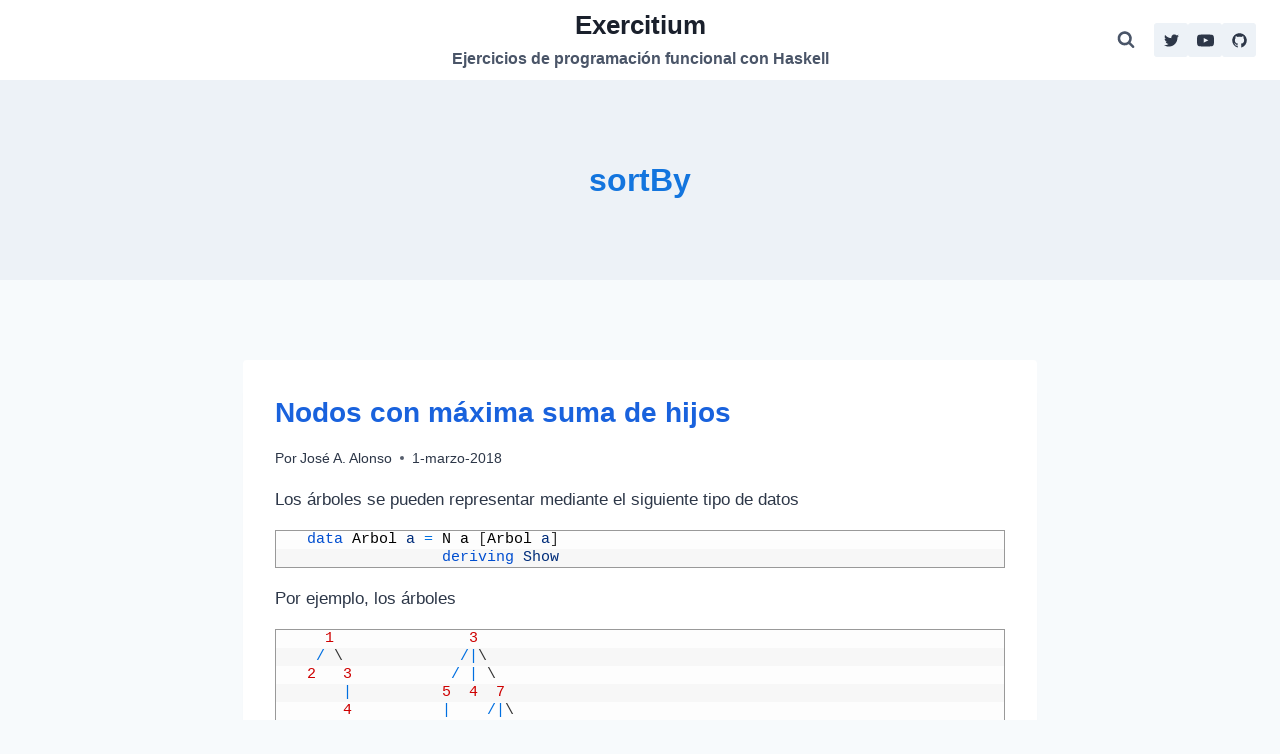

--- FILE ---
content_type: text/html; charset=UTF-8
request_url: https://www.glc.us.es/~jalonso/exercitium/tag/sortby/
body_size: 29839
content:
<!doctype html>
<html lang="es" class="no-js" itemtype="https://schema.org/Blog" itemscope>
<head>
	<meta charset="UTF-8">
	<meta name="viewport" content="width=device-width, initial-scale=1, minimum-scale=1">
	<title>sortBy &#8211; Exercitium</title>
<meta name='robots' content='max-image-preview:large' />
<link rel='dns-prefetch' href='//secure.gravatar.com' />
<link rel='dns-prefetch' href='//stats.wp.com' />
<link rel='dns-prefetch' href='//i0.wp.com' />
<link rel='dns-prefetch' href='//v0.wordpress.com' />
<link rel='dns-prefetch' href='//jetpack.wordpress.com' />
<link rel='dns-prefetch' href='//s0.wp.com' />
<link rel='dns-prefetch' href='//public-api.wordpress.com' />
<link rel='dns-prefetch' href='//0.gravatar.com' />
<link rel='dns-prefetch' href='//1.gravatar.com' />
<link rel='dns-prefetch' href='//2.gravatar.com' />
<link rel="alternate" type="application/rss+xml" title="Exercitium &raquo; Feed" href="https://www.glc.us.es/~jalonso/exercitium/feed/" />
<link rel="alternate" type="application/rss+xml" title="Exercitium &raquo; Feed de los comentarios" href="https://www.glc.us.es/~jalonso/exercitium/comments/feed/" />
			
			<link rel="alternate" type="application/rss+xml" title="Exercitium &raquo; Etiqueta sortBy del feed" href="https://www.glc.us.es/~jalonso/exercitium/tag/sortby/feed/" />

<link rel='stylesheet' id='all-css-5e5125b47d0939dd1e84fecffd5f0692' href='https://www.glc.us.es/~jalonso/exercitium/_jb_static/??-eJytk01ywyAMhW/TVYmatJOuMj1KRsaKgy0DRSKNNz17idN0PF00P82CAcHjA54EfLbIwUsA2lOyTl3u4SMaG7ySV4icG+cFctqhDzsjg1fcm61rtlyaUgIrAr3zJ8n6KFlPJLOyPCuyR/j/abqlngQso4izp/5e9E2RCrCrKKG64E0ffPgT7rzlXB9uVGyonShUHGxnCiNhGkB0YDprwA+lLV5S7ZC4PLPceRpExoGSYWrQDrcjy9o0vjo5ZSpiQx53Dk4DUwBXQRQb06SQo0BJIOnRv/Y9UxpMdjPRlK3mdN66y8g1seKEP5bRndibNMrqi3HfNdxhTd7SFNVwqJDvABLXR6axrKuwv/qhLWlE20Ef6szlBMmV2OTi4U/8im7ijsk+jg/73/rV/HX+vHhaviyWD7Zazb8AhszGoQ==' type='text/css' media='all' />
<style id='wp-block-library-inline-css'>
.has-text-align-justify{text-align:justify;}
</style>
<style id='kadence-global-inline-css'>
/* Kadence Base CSS */
:root{--global-palette1:#2B6CB0;--global-palette2:#215387;--global-palette3:#1A202C;--global-palette4:#2D3748;--global-palette5:#4A5568;--global-palette6:#718096;--global-palette7:#EDF2F7;--global-palette8:#F7FAFC;--global-palette9:#ffffff;--global-palette9rgb:255, 255, 255;--global-palette-highlight:var(--global-palette1);--global-palette-highlight-alt:var(--global-palette2);--global-palette-highlight-alt2:var(--global-palette9);--global-palette-btn-bg:var(--global-palette1);--global-palette-btn-bg-hover:var(--global-palette2);--global-palette-btn:var(--global-palette9);--global-palette-btn-hover:var(--global-palette9);--global-body-font-family:-apple-system,BlinkMacSystemFont,"Segoe UI",Roboto,Oxygen-Sans,Ubuntu,Cantarell,"Helvetica Neue",sans-serif, "Apple Color Emoji", "Segoe UI Emoji", "Segoe UI Symbol";--global-heading-font-family:inherit;--global-primary-nav-font-family:inherit;--global-fallback-font:sans-serif;--global-display-fallback-font:sans-serif;--global-content-width:1290px;--global-content-narrow-width:842px;--global-content-edge-padding:1.5rem;--global-content-boxed-padding:2rem;--global-calc-content-width:calc(1290px - var(--global-content-edge-padding) - var(--global-content-edge-padding) );--wp--style--global--content-size:var(--global-calc-content-width);}.wp-site-blocks{--global-vw:calc( 100vw - ( 0.5 * var(--scrollbar-offset)));}body{background:var(--global-palette8);}body, input, select, optgroup, textarea{font-weight:400;font-size:17px;line-height:1.6;font-family:var(--global-body-font-family);color:var(--global-palette4);}.content-bg, body.content-style-unboxed .site{background:var(--global-palette9);}h1,h2,h3,h4,h5,h6{font-family:var(--global-heading-font-family);}h1{font-weight:700;font-size:32px;line-height:1.5;color:var(--global-palette3);}h2{font-weight:700;font-size:28px;line-height:1.5;color:var(--global-palette3);}h3{font-weight:700;font-size:24px;line-height:1.5;color:var(--global-palette3);}h4{font-weight:700;font-size:22px;line-height:1.5;color:var(--global-palette4);}h5{font-weight:700;font-size:20px;line-height:1.5;color:var(--global-palette4);}h6{font-weight:700;font-size:18px;line-height:1.5;color:var(--global-palette5);}.entry-hero .kadence-breadcrumbs{max-width:1290px;}.site-container, .site-header-row-layout-contained, .site-footer-row-layout-contained, .entry-hero-layout-contained, .comments-area, .alignfull > .wp-block-cover__inner-container, .alignwide > .wp-block-cover__inner-container{max-width:var(--global-content-width);}.content-width-narrow .content-container.site-container, .content-width-narrow .hero-container.site-container{max-width:var(--global-content-narrow-width);}@media all and (min-width: 1520px){.wp-site-blocks .content-container  .alignwide{margin-left:-115px;margin-right:-115px;width:unset;max-width:unset;}}@media all and (min-width: 1102px){.content-width-narrow .wp-site-blocks .content-container .alignwide{margin-left:-130px;margin-right:-130px;width:unset;max-width:unset;}}.content-style-boxed .wp-site-blocks .entry-content .alignwide{margin-left:calc( -1 * var( --global-content-boxed-padding ) );margin-right:calc( -1 * var( --global-content-boxed-padding ) );}.content-area{margin-top:5rem;margin-bottom:5rem;}@media all and (max-width: 1024px){.content-area{margin-top:3rem;margin-bottom:3rem;}}@media all and (max-width: 767px){.content-area{margin-top:2rem;margin-bottom:2rem;}}@media all and (max-width: 1024px){:root{--global-content-boxed-padding:2rem;}}@media all and (max-width: 767px){:root{--global-content-boxed-padding:1.5rem;}}.entry-content-wrap{padding:2rem;}@media all and (max-width: 1024px){.entry-content-wrap{padding:2rem;}}@media all and (max-width: 767px){.entry-content-wrap{padding:1.5rem;}}.entry.single-entry{box-shadow:0px 15px 15px -10px rgba(0,0,0,0.05);}.entry.loop-entry{box-shadow:0px 15px 15px -10px rgba(0,0,0,0.05);}.loop-entry .entry-content-wrap{padding:2rem;}@media all and (max-width: 1024px){.loop-entry .entry-content-wrap{padding:2rem;}}@media all and (max-width: 767px){.loop-entry .entry-content-wrap{padding:1.5rem;}}button, .button, .wp-block-button__link, input[type="button"], input[type="reset"], input[type="submit"], .fl-button, .elementor-button-wrapper .elementor-button{box-shadow:0px 0px 0px -7px rgba(0,0,0,0);}button:hover, button:focus, button:active, .button:hover, .button:focus, .button:active, .wp-block-button__link:hover, .wp-block-button__link:focus, .wp-block-button__link:active, input[type="button"]:hover, input[type="button"]:focus, input[type="button"]:active, input[type="reset"]:hover, input[type="reset"]:focus, input[type="reset"]:active, input[type="submit"]:hover, input[type="submit"]:focus, input[type="submit"]:active, .elementor-button-wrapper .elementor-button:hover, .elementor-button-wrapper .elementor-button:focus, .elementor-button-wrapper .elementor-button:active{box-shadow:0px 15px 25px -7px rgba(0,0,0,0.1);}.kb-button.kb-btn-global-outline.kb-btn-global-inherit{padding-top:calc(px - 2px);padding-right:calc(px - 2px);padding-bottom:calc(px - 2px);padding-left:calc(px - 2px);}@media all and (min-width: 1025px){.transparent-header .entry-hero .entry-hero-container-inner{padding-top:80px;}}@media all and (max-width: 1024px){.mobile-transparent-header .entry-hero .entry-hero-container-inner{padding-top:80px;}}@media all and (max-width: 767px){.mobile-transparent-header .entry-hero .entry-hero-container-inner{padding-top:80px;}}#kt-scroll-up-reader, #kt-scroll-up{border-radius:0px 0px 0px 0px;bottom:30px;font-size:1.2em;padding:0.4em 0.4em 0.4em 0.4em;}#kt-scroll-up-reader.scroll-up-side-right, #kt-scroll-up.scroll-up-side-right{right:30px;}#kt-scroll-up-reader.scroll-up-side-left, #kt-scroll-up.scroll-up-side-left{left:30px;}.wp-site-blocks .post-archive-title h1{color:#1375de;}.loop-entry.type-post h2.entry-title{font-style:normal;color:#1962dd;}
/* Kadence Header CSS */
@media all and (max-width: 1024px){.mobile-transparent-header #masthead{position:absolute;left:0px;right:0px;z-index:100;}.kadence-scrollbar-fixer.mobile-transparent-header #masthead{right:var(--scrollbar-offset,0);}.mobile-transparent-header #masthead, .mobile-transparent-header .site-top-header-wrap .site-header-row-container-inner, .mobile-transparent-header .site-main-header-wrap .site-header-row-container-inner, .mobile-transparent-header .site-bottom-header-wrap .site-header-row-container-inner{background:transparent;}.site-header-row-tablet-layout-fullwidth, .site-header-row-tablet-layout-standard{padding:0px;}}@media all and (min-width: 1025px){.transparent-header #masthead{position:absolute;left:0px;right:0px;z-index:100;}.transparent-header.kadence-scrollbar-fixer #masthead{right:var(--scrollbar-offset,0);}.transparent-header #masthead, .transparent-header .site-top-header-wrap .site-header-row-container-inner, .transparent-header .site-main-header-wrap .site-header-row-container-inner, .transparent-header .site-bottom-header-wrap .site-header-row-container-inner{background:transparent;}}.site-branding{padding:0px 0px 0px 0px;}.site-branding .site-title{font-weight:700;font-size:26px;line-height:1.2;color:var(--global-palette3);}.site-branding .site-description{font-weight:700;font-size:16px;line-height:1.4;color:var(--global-palette5);}#masthead, #masthead .kadence-sticky-header.item-is-fixed:not(.item-at-start):not(.site-header-row-container):not(.site-main-header-wrap), #masthead .kadence-sticky-header.item-is-fixed:not(.item-at-start) > .site-header-row-container-inner{background:#ffffff;}.site-main-header-inner-wrap{min-height:80px;}.header-navigation .header-menu-container ul ul.sub-menu, .header-navigation .header-menu-container ul ul.submenu{background:var(--global-palette3);box-shadow:0px 2px 13px 0px rgba(0,0,0,0.1);}.header-navigation .header-menu-container ul ul li.menu-item, .header-menu-container ul.menu > li.kadence-menu-mega-enabled > ul > li.menu-item > a{border-bottom:1px solid rgba(255,255,255,0.1);}.header-navigation .header-menu-container ul ul li.menu-item > a{width:200px;padding-top:1em;padding-bottom:1em;color:var(--global-palette8);font-size:12px;}.header-navigation .header-menu-container ul ul li.menu-item > a:hover{color:var(--global-palette9);background:var(--global-palette4);}.header-navigation .header-menu-container ul ul li.menu-item.current-menu-item > a{color:var(--global-palette9);background:var(--global-palette4);}.mobile-toggle-open-container .menu-toggle-open, .mobile-toggle-open-container .menu-toggle-open:focus{color:var(--global-palette5);padding:0.4em 0.6em 0.4em 0.6em;font-size:14px;}.mobile-toggle-open-container .menu-toggle-open.menu-toggle-style-bordered{border:1px solid currentColor;}.mobile-toggle-open-container .menu-toggle-open .menu-toggle-icon{font-size:20px;}.mobile-toggle-open-container .menu-toggle-open:hover, .mobile-toggle-open-container .menu-toggle-open:focus-visible{color:var(--global-palette-highlight);}.mobile-navigation ul li{font-size:14px;}.mobile-navigation ul li a{padding-top:1em;padding-bottom:1em;}.mobile-navigation ul li > a, .mobile-navigation ul li.menu-item-has-children > .drawer-nav-drop-wrap{color:var(--global-palette8);}.mobile-navigation ul li.current-menu-item > a, .mobile-navigation ul li.current-menu-item.menu-item-has-children > .drawer-nav-drop-wrap{color:var(--global-palette-highlight);}.mobile-navigation ul li.menu-item-has-children .drawer-nav-drop-wrap, .mobile-navigation ul li:not(.menu-item-has-children) a{border-bottom:1px solid rgba(255,255,255,0.1);}.mobile-navigation:not(.drawer-navigation-parent-toggle-true) ul li.menu-item-has-children .drawer-nav-drop-wrap button{border-left:1px solid rgba(255,255,255,0.1);}#mobile-drawer .drawer-header .drawer-toggle{padding:0.6em 0.15em 0.6em 0.15em;font-size:24px;}.header-social-wrap .header-social-inner-wrap{font-size:1em;gap:0.3em;}.header-social-wrap .header-social-inner-wrap .social-button{border:2px none transparent;border-radius:3px;}.search-toggle-open-container .search-toggle-open{color:var(--global-palette5);}.search-toggle-open-container .search-toggle-open.search-toggle-style-bordered{border:1px solid currentColor;}.search-toggle-open-container .search-toggle-open .search-toggle-icon{font-size:1em;}.search-toggle-open-container .search-toggle-open:hover, .search-toggle-open-container .search-toggle-open:focus{color:var(--global-palette-highlight);}#search-drawer .drawer-inner{background:rgba(9, 12, 16, 0.97);}
/* Kadence Footer CSS */
.site-top-footer-inner-wrap{padding-top:30px;padding-bottom:30px;grid-column-gap:30px;grid-row-gap:30px;}.site-top-footer-inner-wrap .widget{margin-bottom:30px;}.site-top-footer-inner-wrap .site-footer-section:not(:last-child):after{right:calc(-30px / 2);}.site-bottom-footer-inner-wrap{padding-top:30px;padding-bottom:30px;grid-column-gap:30px;}.site-bottom-footer-inner-wrap .widget{margin-bottom:30px;}.site-bottom-footer-inner-wrap .site-footer-section:not(:last-child):after{right:calc(-30px / 2);}
</style>
<style id='wp-emoji-styles-inline-css'>

	img.wp-smiley, img.emoji {
		display: inline !important;
		border: none !important;
		box-shadow: none !important;
		height: 1em !important;
		width: 1em !important;
		margin: 0 0.07em !important;
		vertical-align: -0.1em !important;
		background: none !important;
		padding: 0 !important;
	}
</style>
<style id='jetpack-sharing-buttons-style-inline-css'>
.jetpack-sharing-buttons__services-list{display:flex;flex-direction:row;flex-wrap:wrap;gap:0;list-style-type:none;margin:5px;padding:0}.jetpack-sharing-buttons__services-list.has-small-icon-size{font-size:12px}.jetpack-sharing-buttons__services-list.has-normal-icon-size{font-size:16px}.jetpack-sharing-buttons__services-list.has-large-icon-size{font-size:24px}.jetpack-sharing-buttons__services-list.has-huge-icon-size{font-size:36px}@media print{.jetpack-sharing-buttons__services-list{display:none!important}}.editor-styles-wrapper .wp-block-jetpack-sharing-buttons{gap:0;padding-inline-start:0}ul.jetpack-sharing-buttons__services-list.has-background{padding:1.25em 2.375em}
</style>
<style id='classic-theme-styles-inline-css'>
/*! This file is auto-generated */
.wp-block-button__link{color:#fff;background-color:#32373c;border-radius:9999px;box-shadow:none;text-decoration:none;padding:calc(.667em + 2px) calc(1.333em + 2px);font-size:1.125em}.wp-block-file__button{background:#32373c;color:#fff;text-decoration:none}
</style>
<style id='global-styles-inline-css'>
body{--wp--preset--color--black: #000000;--wp--preset--color--cyan-bluish-gray: #abb8c3;--wp--preset--color--white: #ffffff;--wp--preset--color--pale-pink: #f78da7;--wp--preset--color--vivid-red: #cf2e2e;--wp--preset--color--luminous-vivid-orange: #ff6900;--wp--preset--color--luminous-vivid-amber: #fcb900;--wp--preset--color--light-green-cyan: #7bdcb5;--wp--preset--color--vivid-green-cyan: #00d084;--wp--preset--color--pale-cyan-blue: #8ed1fc;--wp--preset--color--vivid-cyan-blue: #0693e3;--wp--preset--color--vivid-purple: #9b51e0;--wp--preset--color--theme-palette-1: var(--global-palette1);--wp--preset--color--theme-palette-2: var(--global-palette2);--wp--preset--color--theme-palette-3: var(--global-palette3);--wp--preset--color--theme-palette-4: var(--global-palette4);--wp--preset--color--theme-palette-5: var(--global-palette5);--wp--preset--color--theme-palette-6: var(--global-palette6);--wp--preset--color--theme-palette-7: var(--global-palette7);--wp--preset--color--theme-palette-8: var(--global-palette8);--wp--preset--color--theme-palette-9: var(--global-palette9);--wp--preset--gradient--vivid-cyan-blue-to-vivid-purple: linear-gradient(135deg,rgba(6,147,227,1) 0%,rgb(155,81,224) 100%);--wp--preset--gradient--light-green-cyan-to-vivid-green-cyan: linear-gradient(135deg,rgb(122,220,180) 0%,rgb(0,208,130) 100%);--wp--preset--gradient--luminous-vivid-amber-to-luminous-vivid-orange: linear-gradient(135deg,rgba(252,185,0,1) 0%,rgba(255,105,0,1) 100%);--wp--preset--gradient--luminous-vivid-orange-to-vivid-red: linear-gradient(135deg,rgba(255,105,0,1) 0%,rgb(207,46,46) 100%);--wp--preset--gradient--very-light-gray-to-cyan-bluish-gray: linear-gradient(135deg,rgb(238,238,238) 0%,rgb(169,184,195) 100%);--wp--preset--gradient--cool-to-warm-spectrum: linear-gradient(135deg,rgb(74,234,220) 0%,rgb(151,120,209) 20%,rgb(207,42,186) 40%,rgb(238,44,130) 60%,rgb(251,105,98) 80%,rgb(254,248,76) 100%);--wp--preset--gradient--blush-light-purple: linear-gradient(135deg,rgb(255,206,236) 0%,rgb(152,150,240) 100%);--wp--preset--gradient--blush-bordeaux: linear-gradient(135deg,rgb(254,205,165) 0%,rgb(254,45,45) 50%,rgb(107,0,62) 100%);--wp--preset--gradient--luminous-dusk: linear-gradient(135deg,rgb(255,203,112) 0%,rgb(199,81,192) 50%,rgb(65,88,208) 100%);--wp--preset--gradient--pale-ocean: linear-gradient(135deg,rgb(255,245,203) 0%,rgb(182,227,212) 50%,rgb(51,167,181) 100%);--wp--preset--gradient--electric-grass: linear-gradient(135deg,rgb(202,248,128) 0%,rgb(113,206,126) 100%);--wp--preset--gradient--midnight: linear-gradient(135deg,rgb(2,3,129) 0%,rgb(40,116,252) 100%);--wp--preset--font-size--small: var(--global-font-size-small);--wp--preset--font-size--medium: var(--global-font-size-medium);--wp--preset--font-size--large: var(--global-font-size-large);--wp--preset--font-size--x-large: 42px;--wp--preset--font-size--larger: var(--global-font-size-larger);--wp--preset--font-size--xxlarge: var(--global-font-size-xxlarge);--wp--preset--spacing--20: 0.44rem;--wp--preset--spacing--30: 0.67rem;--wp--preset--spacing--40: 1rem;--wp--preset--spacing--50: 1.5rem;--wp--preset--spacing--60: 2.25rem;--wp--preset--spacing--70: 3.38rem;--wp--preset--spacing--80: 5.06rem;--wp--preset--shadow--natural: 6px 6px 9px rgba(0, 0, 0, 0.2);--wp--preset--shadow--deep: 12px 12px 50px rgba(0, 0, 0, 0.4);--wp--preset--shadow--sharp: 6px 6px 0px rgba(0, 0, 0, 0.2);--wp--preset--shadow--outlined: 6px 6px 0px -3px rgba(255, 255, 255, 1), 6px 6px rgba(0, 0, 0, 1);--wp--preset--shadow--crisp: 6px 6px 0px rgba(0, 0, 0, 1);}:where(.is-layout-flex){gap: 0.5em;}:where(.is-layout-grid){gap: 0.5em;}body .is-layout-flow > .alignleft{float: left;margin-inline-start: 0;margin-inline-end: 2em;}body .is-layout-flow > .alignright{float: right;margin-inline-start: 2em;margin-inline-end: 0;}body .is-layout-flow > .aligncenter{margin-left: auto !important;margin-right: auto !important;}body .is-layout-constrained > .alignleft{float: left;margin-inline-start: 0;margin-inline-end: 2em;}body .is-layout-constrained > .alignright{float: right;margin-inline-start: 2em;margin-inline-end: 0;}body .is-layout-constrained > .aligncenter{margin-left: auto !important;margin-right: auto !important;}body .is-layout-constrained > :where(:not(.alignleft):not(.alignright):not(.alignfull)){max-width: var(--wp--style--global--content-size);margin-left: auto !important;margin-right: auto !important;}body .is-layout-constrained > .alignwide{max-width: var(--wp--style--global--wide-size);}body .is-layout-flex{display: flex;}body .is-layout-flex{flex-wrap: wrap;align-items: center;}body .is-layout-flex > *{margin: 0;}body .is-layout-grid{display: grid;}body .is-layout-grid > *{margin: 0;}:where(.wp-block-columns.is-layout-flex){gap: 2em;}:where(.wp-block-columns.is-layout-grid){gap: 2em;}:where(.wp-block-post-template.is-layout-flex){gap: 1.25em;}:where(.wp-block-post-template.is-layout-grid){gap: 1.25em;}.has-black-color{color: var(--wp--preset--color--black) !important;}.has-cyan-bluish-gray-color{color: var(--wp--preset--color--cyan-bluish-gray) !important;}.has-white-color{color: var(--wp--preset--color--white) !important;}.has-pale-pink-color{color: var(--wp--preset--color--pale-pink) !important;}.has-vivid-red-color{color: var(--wp--preset--color--vivid-red) !important;}.has-luminous-vivid-orange-color{color: var(--wp--preset--color--luminous-vivid-orange) !important;}.has-luminous-vivid-amber-color{color: var(--wp--preset--color--luminous-vivid-amber) !important;}.has-light-green-cyan-color{color: var(--wp--preset--color--light-green-cyan) !important;}.has-vivid-green-cyan-color{color: var(--wp--preset--color--vivid-green-cyan) !important;}.has-pale-cyan-blue-color{color: var(--wp--preset--color--pale-cyan-blue) !important;}.has-vivid-cyan-blue-color{color: var(--wp--preset--color--vivid-cyan-blue) !important;}.has-vivid-purple-color{color: var(--wp--preset--color--vivid-purple) !important;}.has-black-background-color{background-color: var(--wp--preset--color--black) !important;}.has-cyan-bluish-gray-background-color{background-color: var(--wp--preset--color--cyan-bluish-gray) !important;}.has-white-background-color{background-color: var(--wp--preset--color--white) !important;}.has-pale-pink-background-color{background-color: var(--wp--preset--color--pale-pink) !important;}.has-vivid-red-background-color{background-color: var(--wp--preset--color--vivid-red) !important;}.has-luminous-vivid-orange-background-color{background-color: var(--wp--preset--color--luminous-vivid-orange) !important;}.has-luminous-vivid-amber-background-color{background-color: var(--wp--preset--color--luminous-vivid-amber) !important;}.has-light-green-cyan-background-color{background-color: var(--wp--preset--color--light-green-cyan) !important;}.has-vivid-green-cyan-background-color{background-color: var(--wp--preset--color--vivid-green-cyan) !important;}.has-pale-cyan-blue-background-color{background-color: var(--wp--preset--color--pale-cyan-blue) !important;}.has-vivid-cyan-blue-background-color{background-color: var(--wp--preset--color--vivid-cyan-blue) !important;}.has-vivid-purple-background-color{background-color: var(--wp--preset--color--vivid-purple) !important;}.has-black-border-color{border-color: var(--wp--preset--color--black) !important;}.has-cyan-bluish-gray-border-color{border-color: var(--wp--preset--color--cyan-bluish-gray) !important;}.has-white-border-color{border-color: var(--wp--preset--color--white) !important;}.has-pale-pink-border-color{border-color: var(--wp--preset--color--pale-pink) !important;}.has-vivid-red-border-color{border-color: var(--wp--preset--color--vivid-red) !important;}.has-luminous-vivid-orange-border-color{border-color: var(--wp--preset--color--luminous-vivid-orange) !important;}.has-luminous-vivid-amber-border-color{border-color: var(--wp--preset--color--luminous-vivid-amber) !important;}.has-light-green-cyan-border-color{border-color: var(--wp--preset--color--light-green-cyan) !important;}.has-vivid-green-cyan-border-color{border-color: var(--wp--preset--color--vivid-green-cyan) !important;}.has-pale-cyan-blue-border-color{border-color: var(--wp--preset--color--pale-cyan-blue) !important;}.has-vivid-cyan-blue-border-color{border-color: var(--wp--preset--color--vivid-cyan-blue) !important;}.has-vivid-purple-border-color{border-color: var(--wp--preset--color--vivid-purple) !important;}.has-vivid-cyan-blue-to-vivid-purple-gradient-background{background: var(--wp--preset--gradient--vivid-cyan-blue-to-vivid-purple) !important;}.has-light-green-cyan-to-vivid-green-cyan-gradient-background{background: var(--wp--preset--gradient--light-green-cyan-to-vivid-green-cyan) !important;}.has-luminous-vivid-amber-to-luminous-vivid-orange-gradient-background{background: var(--wp--preset--gradient--luminous-vivid-amber-to-luminous-vivid-orange) !important;}.has-luminous-vivid-orange-to-vivid-red-gradient-background{background: var(--wp--preset--gradient--luminous-vivid-orange-to-vivid-red) !important;}.has-very-light-gray-to-cyan-bluish-gray-gradient-background{background: var(--wp--preset--gradient--very-light-gray-to-cyan-bluish-gray) !important;}.has-cool-to-warm-spectrum-gradient-background{background: var(--wp--preset--gradient--cool-to-warm-spectrum) !important;}.has-blush-light-purple-gradient-background{background: var(--wp--preset--gradient--blush-light-purple) !important;}.has-blush-bordeaux-gradient-background{background: var(--wp--preset--gradient--blush-bordeaux) !important;}.has-luminous-dusk-gradient-background{background: var(--wp--preset--gradient--luminous-dusk) !important;}.has-pale-ocean-gradient-background{background: var(--wp--preset--gradient--pale-ocean) !important;}.has-electric-grass-gradient-background{background: var(--wp--preset--gradient--electric-grass) !important;}.has-midnight-gradient-background{background: var(--wp--preset--gradient--midnight) !important;}.has-small-font-size{font-size: var(--wp--preset--font-size--small) !important;}.has-medium-font-size{font-size: var(--wp--preset--font-size--medium) !important;}.has-large-font-size{font-size: var(--wp--preset--font-size--large) !important;}.has-x-large-font-size{font-size: var(--wp--preset--font-size--x-large) !important;}
.wp-block-navigation a:where(:not(.wp-element-button)){color: inherit;}
:where(.wp-block-post-template.is-layout-flex){gap: 1.25em;}:where(.wp-block-post-template.is-layout-grid){gap: 1.25em;}
:where(.wp-block-columns.is-layout-flex){gap: 2em;}:where(.wp-block-columns.is-layout-grid){gap: 2em;}
.wp-block-pullquote{font-size: 1.5em;line-height: 1.6;}
</style>



<link rel="https://api.w.org/" href="https://www.glc.us.es/~jalonso/exercitium/wp-json/" /><link rel="alternate" type="application/json" href="https://www.glc.us.es/~jalonso/exercitium/wp-json/wp/v2/tags/159" /><link rel="EditURI" type="application/rsd+xml" title="RSD" href="https://www.glc.us.es/~jalonso/exercitium/xmlrpc.php?rsd" />
<meta name="generator" content="WordPress 6.4.3" />
	<style>img#wpstats{display:none}</style>
		<link rel="preload" id="kadence-header-preload" href="https://www.glc.us.es/~jalonso/exercitium/wp-content/themes/kadence/assets/css/header.min.css?ver=1.2.3" as="style">
<link rel="preload" id="kadence-content-preload" href="https://www.glc.us.es/~jalonso/exercitium/wp-content/themes/kadence/assets/css/content.min.css?ver=1.2.3" as="style">
<link rel="preload" id="kadence-footer-preload" href="https://www.glc.us.es/~jalonso/exercitium/wp-content/themes/kadence/assets/css/footer.min.css?ver=1.2.3" as="style">
<style>.recentcomments a{display:inline !important;padding:0 !important;margin:0 !important;}</style>
<!-- Jetpack Open Graph Tags -->
<meta property="og:type" content="website" />
<meta property="og:title" content="sortBy &#8211; Exercitium" />
<meta property="og:url" content="https://www.glc.us.es/~jalonso/exercitium/tag/sortby/" />
<meta property="og:site_name" content="Exercitium" />
<meta property="og:image" content="https://i0.wp.com/www.glc.us.es/~jalonso/exercitium/wp-content/uploads/2018/07/e.png?fit=225%2C225&#038;ssl=1" />
<meta property="og:image:width" content="225" />
<meta property="og:image:height" content="225" />
<meta property="og:image:alt" content="" />
<meta property="og:locale" content="es_ES" />
<meta name="twitter:site" content="@Jose_A_Alonso" />

<!-- End Jetpack Open Graph Tags -->
<link rel="icon" href="https://i0.wp.com/www.glc.us.es/~jalonso/exercitium/wp-content/uploads/2018/07/e.png?fit=32%2C32&#038;ssl=1" sizes="32x32" />
<link rel="icon" href="https://i0.wp.com/www.glc.us.es/~jalonso/exercitium/wp-content/uploads/2018/07/e.png?fit=192%2C192&#038;ssl=1" sizes="192x192" />
<link rel="apple-touch-icon" href="https://i0.wp.com/www.glc.us.es/~jalonso/exercitium/wp-content/uploads/2018/07/e.png?fit=180%2C180&#038;ssl=1" />
<meta name="msapplication-TileImage" content="https://i0.wp.com/www.glc.us.es/~jalonso/exercitium/wp-content/uploads/2018/07/e.png?fit=225%2C225&#038;ssl=1" />
</head>

<body class="archive tag tag-sortby tag-159 wp-embed-responsive hfeed footer-on-bottom hide-focus-outline link-style-standard content-title-style-above content-width-narrow content-style-boxed content-vertical-padding-show non-transparent-header mobile-non-transparent-header">
<div id="wrapper" class="site wp-site-blocks">
			<a class="skip-link screen-reader-text scroll-ignore" href="#main">Saltar al Contenido</a>
		<link rel='stylesheet' id='all-css-c14469314a36f8565f975c4dcec79ca3' href='https://www.glc.us.es/~jalonso/exercitium/wp-content/themes/kadence/assets/css/header.min.css?m=1697657358' type='text/css' media='all' />
<header id="masthead" class="site-header" role="banner" itemtype="https://schema.org/WPHeader" itemscope>
	<div id="main-header" class="site-header-wrap">
		<div class="site-header-inner-wrap">
			<div class="site-header-upper-wrap">
				<div class="site-header-upper-inner-wrap">
					<div class="site-main-header-wrap site-header-row-container site-header-focus-item site-header-row-layout-standard" data-section="kadence_customizer_header_main">
	<div class="site-header-row-container-inner">
				<div class="site-container">
			<div class="site-main-header-inner-wrap site-header-row site-header-row-has-sides site-header-row-center-column">
									<div class="site-header-main-section-left site-header-section site-header-section-left">
													<div class="site-header-main-section-left-center site-header-section site-header-section-left-center">
															</div>
												</div>
													<div class="site-header-main-section-center site-header-section site-header-section-center">
						<div class="site-header-item site-header-focus-item" data-section="title_tagline">
	<div class="site-branding branding-layout-vertical-reverse"><a class="brand" href="https://www.glc.us.es/~jalonso/exercitium/" rel="home"><div class="site-title-wrap"><p class="site-title">Exercitium</p><p class="site-description">Ejercicios de programación funcional con Haskell</p></div></a></div></div><!-- data-section="title_tagline" -->
					</div>
													<div class="site-header-main-section-right site-header-section site-header-section-right">
													<div class="site-header-main-section-right-center site-header-section site-header-section-right-center">
															</div>
							<div class="site-header-item site-header-focus-item" data-section="kadence_customizer_header_search">
		<div class="search-toggle-open-container">
						<button class="search-toggle-open drawer-toggle search-toggle-style-default" aria-label="Ver Formulario de Búsqueda" data-toggle-target="#search-drawer" data-toggle-body-class="showing-popup-drawer-from-full" aria-expanded="false" data-set-focus="#search-drawer .search-field"
					>
						<span class="search-toggle-icon"><span class="kadence-svg-iconset"><svg aria-hidden="true" class="kadence-svg-icon kadence-search-svg" fill="currentColor" version="1.1" xmlns="http://www.w3.org/2000/svg" width="26" height="28" viewBox="0 0 26 28"><title>Búsqueda</title><path d="M18 13c0-3.859-3.141-7-7-7s-7 3.141-7 7 3.141 7 7 7 7-3.141 7-7zM26 26c0 1.094-0.906 2-2 2-0.531 0-1.047-0.219-1.406-0.594l-5.359-5.344c-1.828 1.266-4.016 1.937-6.234 1.937-6.078 0-11-4.922-11-11s4.922-11 11-11 11 4.922 11 11c0 2.219-0.672 4.406-1.937 6.234l5.359 5.359c0.359 0.359 0.578 0.875 0.578 1.406z"></path>
				</svg></span></span>
		</button>
	</div>
	</div><!-- data-section="header_search" -->
<div class="site-header-item site-header-focus-item" data-section="kadence_customizer_header_social">
	<div class="header-social-wrap"><div class="header-social-inner-wrap element-social-inner-wrap social-show-label-false social-style-filled"><a href="" aria-label="Twitter" target="_blank" rel="noopener noreferrer"  class="social-button header-social-item social-link-twitter"><span class="kadence-svg-iconset"><svg class="kadence-svg-icon kadence-twitter-svg" fill="currentColor" version="1.1" xmlns="http://www.w3.org/2000/svg" width="26" height="28" viewBox="0 0 26 28"><title>Twitter</title><path d="M25.312 6.375c-0.688 1-1.547 1.891-2.531 2.609 0.016 0.219 0.016 0.438 0.016 0.656 0 6.672-5.078 14.359-14.359 14.359-2.859 0-5.516-0.828-7.75-2.266 0.406 0.047 0.797 0.063 1.219 0.063 2.359 0 4.531-0.797 6.266-2.156-2.219-0.047-4.078-1.5-4.719-3.5 0.313 0.047 0.625 0.078 0.953 0.078 0.453 0 0.906-0.063 1.328-0.172-2.312-0.469-4.047-2.5-4.047-4.953v-0.063c0.672 0.375 1.453 0.609 2.281 0.641-1.359-0.906-2.25-2.453-2.25-4.203 0-0.938 0.25-1.797 0.688-2.547 2.484 3.062 6.219 5.063 10.406 5.281-0.078-0.375-0.125-0.766-0.125-1.156 0-2.781 2.25-5.047 5.047-5.047 1.453 0 2.766 0.609 3.687 1.594 1.141-0.219 2.234-0.641 3.203-1.219-0.375 1.172-1.172 2.156-2.219 2.781 1.016-0.109 2-0.391 2.906-0.781z"></path>
				</svg></span></a><a href="" aria-label="YouTube" target="_blank" rel="noopener noreferrer"  class="social-button header-social-item social-link-youtube"><span class="kadence-svg-iconset"><svg class="kadence-svg-icon kadence-youtube-svg" fill="currentColor" version="1.1" xmlns="http://www.w3.org/2000/svg" width="28" height="28" viewBox="0 0 28 28"><title>YouTube</title><path d="M11.109 17.625l7.562-3.906-7.562-3.953v7.859zM14 4.156c5.891 0 9.797 0.281 9.797 0.281 0.547 0.063 1.75 0.063 2.812 1.188 0 0 0.859 0.844 1.109 2.781 0.297 2.266 0.281 4.531 0.281 4.531v2.125s0.016 2.266-0.281 4.531c-0.25 1.922-1.109 2.781-1.109 2.781-1.062 1.109-2.266 1.109-2.812 1.172 0 0-3.906 0.297-9.797 0.297v0c-7.281-0.063-9.516-0.281-9.516-0.281-0.625-0.109-2.031-0.078-3.094-1.188 0 0-0.859-0.859-1.109-2.781-0.297-2.266-0.281-4.531-0.281-4.531v-2.125s-0.016-2.266 0.281-4.531c0.25-1.937 1.109-2.781 1.109-2.781 1.062-1.125 2.266-1.125 2.812-1.188 0 0 3.906-0.281 9.797-0.281v0z"></path>
				</svg></span></a><a href="" aria-label="GitHub" target="_blank" rel="noopener noreferrer"  class="social-button header-social-item social-link-github"><span class="kadence-svg-iconset"><svg class="kadence-svg-icon kadence-github-svg" fill="currentColor" version="1.1" xmlns="http://www.w3.org/2000/svg" width="24" height="28" viewBox="0 0 24 28"><title>Github</title><path d="M12 2c6.625 0 12 5.375 12 12 0 5.297-3.437 9.797-8.203 11.391-0.609 0.109-0.828-0.266-0.828-0.578 0-0.391 0.016-1.687 0.016-3.297 0-1.125-0.375-1.844-0.812-2.219 2.672-0.297 5.484-1.313 5.484-5.922 0-1.313-0.469-2.375-1.234-3.219 0.125-0.313 0.531-1.531-0.125-3.187-1-0.313-3.297 1.234-3.297 1.234-0.953-0.266-1.984-0.406-3-0.406s-2.047 0.141-3 0.406c0 0-2.297-1.547-3.297-1.234-0.656 1.656-0.25 2.875-0.125 3.187-0.766 0.844-1.234 1.906-1.234 3.219 0 4.594 2.797 5.625 5.469 5.922-0.344 0.313-0.656 0.844-0.766 1.609-0.688 0.313-2.438 0.844-3.484-1-0.656-1.141-1.844-1.234-1.844-1.234-1.172-0.016-0.078 0.734-0.078 0.734 0.781 0.359 1.328 1.75 1.328 1.75 0.703 2.141 4.047 1.422 4.047 1.422 0 1 0.016 1.937 0.016 2.234 0 0.313-0.219 0.688-0.828 0.578-4.766-1.594-8.203-6.094-8.203-11.391 0-6.625 5.375-12 12-12zM4.547 19.234c0.031-0.063-0.016-0.141-0.109-0.187-0.094-0.031-0.172-0.016-0.203 0.031-0.031 0.063 0.016 0.141 0.109 0.187 0.078 0.047 0.172 0.031 0.203-0.031zM5.031 19.766c0.063-0.047 0.047-0.156-0.031-0.25-0.078-0.078-0.187-0.109-0.25-0.047-0.063 0.047-0.047 0.156 0.031 0.25 0.078 0.078 0.187 0.109 0.25 0.047zM5.5 20.469c0.078-0.063 0.078-0.187 0-0.297-0.063-0.109-0.187-0.156-0.266-0.094-0.078 0.047-0.078 0.172 0 0.281s0.203 0.156 0.266 0.109zM6.156 21.125c0.063-0.063 0.031-0.203-0.063-0.297-0.109-0.109-0.25-0.125-0.313-0.047-0.078 0.063-0.047 0.203 0.063 0.297 0.109 0.109 0.25 0.125 0.313 0.047zM7.047 21.516c0.031-0.094-0.063-0.203-0.203-0.25-0.125-0.031-0.266 0.016-0.297 0.109s0.063 0.203 0.203 0.234c0.125 0.047 0.266 0 0.297-0.094zM8.031 21.594c0-0.109-0.125-0.187-0.266-0.172-0.141 0-0.25 0.078-0.25 0.172 0 0.109 0.109 0.187 0.266 0.172 0.141 0 0.25-0.078 0.25-0.172zM8.937 21.438c-0.016-0.094-0.141-0.156-0.281-0.141-0.141 0.031-0.234 0.125-0.219 0.234 0.016 0.094 0.141 0.156 0.281 0.125s0.234-0.125 0.219-0.219z"></path>
				</svg></span></a></div></div></div><!-- data-section="header_social" -->
					</div>
							</div>
		</div>
	</div>
</div>
				</div>
			</div>
					</div>
	</div>
	
<div id="mobile-header" class="site-mobile-header-wrap">
	<div class="site-header-inner-wrap">
		<div class="site-header-upper-wrap">
			<div class="site-header-upper-inner-wrap">
			<div class="site-main-header-wrap site-header-focus-item site-header-row-layout-standard site-header-row-tablet-layout-default site-header-row-mobile-layout-default ">
	<div class="site-header-row-container-inner">
		<div class="site-container">
			<div class="site-main-header-inner-wrap site-header-row site-header-row-has-sides site-header-row-no-center">
									<div class="site-header-main-section-left site-header-section site-header-section-left">
						<div class="site-header-item site-header-focus-item" data-section="title_tagline">
	<div class="site-branding mobile-site-branding branding-layout-top_title_tag_logo branding-tablet-layout-inherit branding-mobile-layout-vertical-reverse"><a class="brand" href="https://www.glc.us.es/~jalonso/exercitium/" rel="home"><div class="site-title-wrap"><div class="site-title vs-md-false">Exercitium</div><div class="site-description vs-md-false">Ejercicios de programación funcional con Haskell</div></div></a></div></div><!-- data-section="title_tagline" -->
					</div>
																	<div class="site-header-main-section-right site-header-section site-header-section-right">
						<div class="site-header-item site-header-focus-item" data-section="kadence_customizer_header_search">
		<div class="search-toggle-open-container">
						<button class="search-toggle-open drawer-toggle search-toggle-style-default" aria-label="Ver Formulario de Búsqueda" data-toggle-target="#search-drawer" data-toggle-body-class="showing-popup-drawer-from-full" aria-expanded="false" data-set-focus="#search-drawer .search-field"
					>
						<span class="search-toggle-icon"><span class="kadence-svg-iconset"><svg aria-hidden="true" class="kadence-svg-icon kadence-search-svg" fill="currentColor" version="1.1" xmlns="http://www.w3.org/2000/svg" width="26" height="28" viewBox="0 0 26 28"><title>Búsqueda</title><path d="M18 13c0-3.859-3.141-7-7-7s-7 3.141-7 7 3.141 7 7 7 7-3.141 7-7zM26 26c0 1.094-0.906 2-2 2-0.531 0-1.047-0.219-1.406-0.594l-5.359-5.344c-1.828 1.266-4.016 1.937-6.234 1.937-6.078 0-11-4.922-11-11s4.922-11 11-11 11 4.922 11 11c0 2.219-0.672 4.406-1.937 6.234l5.359 5.359c0.359 0.359 0.578 0.875 0.578 1.406z"></path>
				</svg></span></span>
		</button>
	</div>
	</div><!-- data-section="header_search" -->
					</div>
							</div>
		</div>
	</div>
</div>
			</div>
		</div>
			</div>
</div>
</header><!-- #masthead -->

	<div id="inner-wrap" class="wrap hfeed kt-clear">
		<link rel='stylesheet' id='all-css-328075b192bdacd0caacb552cfa20cda' href='https://www.glc.us.es/~jalonso/exercitium/wp-content/themes/kadence/assets/css/content.min.css?m=1710892880' type='text/css' media='all' />
<section role="banner" class="entry-hero post-archive-hero-section entry-hero-layout-standard">
	<div class="entry-hero-container-inner">
		<div class="hero-section-overlay"></div>
		<div class="hero-container site-container">
			<header class="entry-header post-archive-title title-align-inherit title-tablet-align-inherit title-mobile-align-inherit">
				<h1 class="page-title archive-title">sortBy</h1>			</header><!-- .entry-header -->
		</div>
	</div>
</section><!-- .entry-hero -->
<div id="primary" class="content-area">
	<div class="content-container site-container">
		<main id="main" class="site-main" role="main">
							<div id="archive-container" class="content-wrap grid-cols post-archive grid-sm-col-1 grid-lg-col-1 item-image-style-above">
					
<article class="entry content-bg loop-entry post-3819 post type-post status-publish format-standard hentry category-medio tag-arboles tag-compare tag-comprension tag-concatmap tag-flip tag-fst tag-groupby tag-head tag-map tag-orden-superior tag-recursion tag-reverse tag-sort tag-sortby tag-sum">
		<div class="entry-content-wrap">
		<header class="entry-header">

	<h2 class="entry-title"><a href="https://www.glc.us.es/~jalonso/exercitium/nodos-con-maxima-suma-de-hijos/" rel="bookmark">Nodos con máxima suma de hijos</a></h2><div class="entry-meta entry-meta-divider-dot">
	<span class="posted-by"><span class="meta-label">Por</span><span class="author vcard"><a class="url fn n" href="https://www.cs.us.es/~jalonso">José A. Alonso</a></span></span>					<span class="posted-on">
						<time class="entry-date published" datetime="2018-03-01T06:00:00+02:00">1-marzo-2018</time><time class="updated" datetime="2020-03-30T06:57:39+02:00">30-marzo-2020</time>					</span>
					</div><!-- .entry-meta -->
</header><!-- .entry-header -->
	<div class="entry-summary">
		<p>Los árboles se pueden representar mediante el siguiente tipo de datos</p>
<p></p><!-- Urvanov Syntax Highlighter v2.8.36 -->

		<div id="urvanov-syntax-highlighter-694871a4dc830263401331" class="urvanov-syntax-highlighter-syntax crayon-theme-classic urvanov-syntax-highlighter-font-liberation-mono urvanov-syntax-highlighter-os-mac print-yes notranslate" data-settings=" minimize scroll-mouseover" style=" margin-top: 12px; margin-bottom: 12px; font-size: 15px !important; line-height: 18px !important;">
		
			<div class="crayon-toolbar" data-settings=" mouseover overlay hide delay" style="font-size: 15px !important;height: 22.5px !important; line-height: 22.5px !important;"><span class="crayon-title"></span>
			<div class="crayon-tools" style="font-size: 15px !important;height: 22.5px !important; line-height: 22.5px !important;"><div class="crayon-button urvanov-syntax-highlighter-nums-button" title="Mostrar/ocultar números de línea"><div class="urvanov-syntax-highlighter-button-icon"></div></div><div class="crayon-button urvanov-syntax-highlighter-plain-button" title="Cambiar a texto plano"><div class="urvanov-syntax-highlighter-button-icon"></div></div><div class="crayon-button urvanov-syntax-highlighter-wrap-button" title="Toggle Line Wrap"><div class="urvanov-syntax-highlighter-button-icon"></div></div><div class="crayon-button urvanov-syntax-highlighter-expand-button" title="Expand Code"><div class="urvanov-syntax-highlighter-button-icon"></div></div><div class="crayon-button urvanov-syntax-highlighter-copy-button" title="Copy"><div class="urvanov-syntax-highlighter-button-icon"></div></div><div class="crayon-button urvanov-syntax-highlighter-popup-button" title="Abrir el código en una nueva ventana"><div class="urvanov-syntax-highlighter-button-icon"></div></div></div></div>
			<div class="crayon-info" style="min-height: 21px !important; line-height: 21px !important;"></div>
			<div class="urvanov-syntax-highlighter-plain-wrap"><textarea wrap="soft" class="urvanov-syntax-highlighter-plain print-no" data-settings="dblclick" readonly style="-moz-tab-size:4; -o-tab-size:4; -webkit-tab-size:4; tab-size:4; font-size: 15px !important; line-height: 18px !important;">
   data Arbol a = N a [Arbol a]
                  deriving Show</textarea></div>
			<div class="urvanov-syntax-highlighter-main" style="">
				<table class="crayon-table">
					<tr class="urvanov-syntax-highlighter-row">
				<td class="crayon-nums " data-settings="hide">
					<div class="urvanov-syntax-highlighter-nums-content" style="font-size: 15px !important; line-height: 18px !important;"><div class="crayon-num" data-line="urvanov-syntax-highlighter-694871a4dc830263401331-1">1</div><div class="crayon-num crayon-striped-num" data-line="urvanov-syntax-highlighter-694871a4dc830263401331-2">2</div></div>
				</td>
						<td class="urvanov-syntax-highlighter-code"><div class="crayon-pre" style="font-size: 15px !important; line-height: 18px !important; -moz-tab-size:4; -o-tab-size:4; -webkit-tab-size:4; tab-size:4;"><div class="crayon-line" id="urvanov-syntax-highlighter-694871a4dc830263401331-1"><span class="crayon-h">&nbsp;&nbsp; </span><span class="crayon-e">data </span><span class="crayon-i">Arbol</span><span class="crayon-h"> </span><span class="crayon-v">a</span><span class="crayon-h"> </span><span class="crayon-o">=</span><span class="crayon-h"> </span><span class="crayon-i">N</span><span class="crayon-h"> </span><span class="crayon-i">a</span><span class="crayon-h"> </span><span class="crayon-sy">[</span><span class="crayon-i">Arbol</span><span class="crayon-h"> </span><span class="crayon-v">a</span><span class="crayon-sy">]</span></div><div class="crayon-line crayon-striped-line" id="urvanov-syntax-highlighter-694871a4dc830263401331-2"><span class="crayon-h">&nbsp;&nbsp;&nbsp;&nbsp;&nbsp;&nbsp;&nbsp;&nbsp;&nbsp;&nbsp;&nbsp;&nbsp;&nbsp;&nbsp;&nbsp;&nbsp;&nbsp;&nbsp;</span><span class="crayon-e">deriving </span><span class="crayon-v">Show</span></div></div></td>
					</tr>
				</table>
			</div>
		</div>
<!-- [Format Time: 0.0002 seconds] -->
<p></p>
<p>Por ejemplo, los árboles</p>
<p></p><!-- Urvanov Syntax Highlighter v2.8.36 -->

		<div id="urvanov-syntax-highlighter-694871a4dc83c587461864" class="urvanov-syntax-highlighter-syntax crayon-theme-classic urvanov-syntax-highlighter-font-liberation-mono urvanov-syntax-highlighter-os-mac print-yes notranslate" data-settings=" minimize scroll-mouseover" style=" margin-top: 12px; margin-bottom: 12px; font-size: 15px !important; line-height: 18px !important;">
		
			<div class="crayon-toolbar" data-settings=" mouseover overlay hide delay" style="font-size: 15px !important;height: 22.5px !important; line-height: 22.5px !important;"><span class="crayon-title"></span>
			<div class="crayon-tools" style="font-size: 15px !important;height: 22.5px !important; line-height: 22.5px !important;"><div class="crayon-button urvanov-syntax-highlighter-nums-button" title="Mostrar/ocultar números de línea"><div class="urvanov-syntax-highlighter-button-icon"></div></div><div class="crayon-button urvanov-syntax-highlighter-plain-button" title="Cambiar a texto plano"><div class="urvanov-syntax-highlighter-button-icon"></div></div><div class="crayon-button urvanov-syntax-highlighter-wrap-button" title="Toggle Line Wrap"><div class="urvanov-syntax-highlighter-button-icon"></div></div><div class="crayon-button urvanov-syntax-highlighter-expand-button" title="Expand Code"><div class="urvanov-syntax-highlighter-button-icon"></div></div><div class="crayon-button urvanov-syntax-highlighter-copy-button" title="Copy"><div class="urvanov-syntax-highlighter-button-icon"></div></div><div class="crayon-button urvanov-syntax-highlighter-popup-button" title="Abrir el código en una nueva ventana"><div class="urvanov-syntax-highlighter-button-icon"></div></div></div></div>
			<div class="crayon-info" style="min-height: 21px !important; line-height: 21px !important;"></div>
			<div class="urvanov-syntax-highlighter-plain-wrap"><textarea wrap="soft" class="urvanov-syntax-highlighter-plain print-no" data-settings="dblclick" readonly style="-moz-tab-size:4; -o-tab-size:4; -webkit-tab-size:4; tab-size:4; font-size: 15px !important; line-height: 18px !important;">
     1               3      
    / \             /|\     
   2   3           / | \    
       |          5  4  7   
       4          |    /|\  
                  6   2 8 6 </textarea></div>
			<div class="urvanov-syntax-highlighter-main" style="">
				<table class="crayon-table">
					<tr class="urvanov-syntax-highlighter-row">
				<td class="crayon-nums " data-settings="hide">
					<div class="urvanov-syntax-highlighter-nums-content" style="font-size: 15px !important; line-height: 18px !important;"><div class="crayon-num" data-line="urvanov-syntax-highlighter-694871a4dc83c587461864-1">1</div><div class="crayon-num crayon-striped-num" data-line="urvanov-syntax-highlighter-694871a4dc83c587461864-2">2</div><div class="crayon-num" data-line="urvanov-syntax-highlighter-694871a4dc83c587461864-3">3</div><div class="crayon-num crayon-striped-num" data-line="urvanov-syntax-highlighter-694871a4dc83c587461864-4">4</div><div class="crayon-num" data-line="urvanov-syntax-highlighter-694871a4dc83c587461864-5">5</div><div class="crayon-num crayon-striped-num" data-line="urvanov-syntax-highlighter-694871a4dc83c587461864-6">6</div></div>
				</td>
						<td class="urvanov-syntax-highlighter-code"><div class="crayon-pre" style="font-size: 15px !important; line-height: 18px !important; -moz-tab-size:4; -o-tab-size:4; -webkit-tab-size:4; tab-size:4;"><div class="crayon-line" id="urvanov-syntax-highlighter-694871a4dc83c587461864-1"><span class="crayon-h">&nbsp;&nbsp;&nbsp;&nbsp; </span><span class="crayon-cn">1</span><span class="crayon-h">&nbsp;&nbsp;&nbsp;&nbsp;&nbsp;&nbsp;&nbsp;&nbsp;&nbsp;&nbsp;&nbsp;&nbsp;&nbsp;&nbsp; </span><span class="crayon-cn">3</span><span class="crayon-h">&nbsp;&nbsp;&nbsp;&nbsp;&nbsp;&nbsp;</span></div><div class="crayon-line crayon-striped-line" id="urvanov-syntax-highlighter-694871a4dc83c587461864-2"><span class="crayon-h">&nbsp;&nbsp;&nbsp;&nbsp;</span><span class="crayon-o">/</span><span class="crayon-h"> </span><span class="crayon-sy">\</span><span class="crayon-h">&nbsp;&nbsp;&nbsp;&nbsp;&nbsp;&nbsp;&nbsp;&nbsp;&nbsp;&nbsp;&nbsp;&nbsp; </span><span class="crayon-o">/</span><span class="crayon-o">|</span><span class="crayon-sy">\</span><span class="crayon-h">&nbsp;&nbsp;&nbsp;&nbsp; </span></div><div class="crayon-line" id="urvanov-syntax-highlighter-694871a4dc83c587461864-3"><span class="crayon-h">&nbsp;&nbsp; </span><span class="crayon-cn">2</span><span class="crayon-h">&nbsp;&nbsp; </span><span class="crayon-cn">3</span><span class="crayon-h">&nbsp;&nbsp;&nbsp;&nbsp;&nbsp;&nbsp;&nbsp;&nbsp;&nbsp;&nbsp; </span><span class="crayon-o">/</span><span class="crayon-h"> </span><span class="crayon-o">|</span><span class="crayon-h"> </span><span class="crayon-sy">\</span><span class="crayon-h">&nbsp;&nbsp;&nbsp;&nbsp;</span></div><div class="crayon-line crayon-striped-line" id="urvanov-syntax-highlighter-694871a4dc83c587461864-4"><span class="crayon-h">&nbsp;&nbsp;&nbsp;&nbsp;&nbsp;&nbsp; </span><span class="crayon-o">|</span><span class="crayon-h">&nbsp;&nbsp;&nbsp;&nbsp;&nbsp;&nbsp;&nbsp;&nbsp;&nbsp;&nbsp;</span><span class="crayon-cn">5</span><span class="crayon-h">&nbsp;&nbsp;</span><span class="crayon-cn">4</span><span class="crayon-h">&nbsp;&nbsp;</span><span class="crayon-cn">7</span><span class="crayon-h">&nbsp;&nbsp; </span></div><div class="crayon-line" id="urvanov-syntax-highlighter-694871a4dc83c587461864-5"><span class="crayon-h">&nbsp;&nbsp;&nbsp;&nbsp;&nbsp;&nbsp; </span><span class="crayon-cn">4</span><span class="crayon-h">&nbsp;&nbsp;&nbsp;&nbsp;&nbsp;&nbsp;&nbsp;&nbsp;&nbsp;&nbsp;</span><span class="crayon-o">|</span><span class="crayon-h">&nbsp;&nbsp;&nbsp;&nbsp;</span><span class="crayon-o">/</span><span class="crayon-o">|</span><span class="crayon-sy">\</span><span class="crayon-h">&nbsp;&nbsp;</span></div><div class="crayon-line crayon-striped-line" id="urvanov-syntax-highlighter-694871a4dc83c587461864-6"><span class="crayon-h">&nbsp;&nbsp;&nbsp;&nbsp;&nbsp;&nbsp;&nbsp;&nbsp;&nbsp;&nbsp;&nbsp;&nbsp;&nbsp;&nbsp;&nbsp;&nbsp;&nbsp;&nbsp;</span><span class="crayon-cn">6</span><span class="crayon-h">&nbsp;&nbsp; </span><span class="crayon-cn">2</span><span class="crayon-h"> </span><span class="crayon-cn">8</span><span class="crayon-h"> </span><span class="crayon-cn">6</span><span class="crayon-h"> </span></div></div></td>
					</tr>
				</table>
			</div>
		</div>
<!-- [Format Time: 0.0003 seconds] -->
<p></p>
<p>se representan por</p>
<p></p><!-- Urvanov Syntax Highlighter v2.8.36 -->

		<div id="urvanov-syntax-highlighter-694871a4dc83f613251229" class="urvanov-syntax-highlighter-syntax crayon-theme-classic urvanov-syntax-highlighter-font-liberation-mono urvanov-syntax-highlighter-os-mac print-yes notranslate" data-settings=" minimize scroll-mouseover" style=" margin-top: 12px; margin-bottom: 12px; font-size: 15px !important; line-height: 18px !important;">
		
			<div class="crayon-toolbar" data-settings=" mouseover overlay hide delay" style="font-size: 15px !important;height: 22.5px !important; line-height: 22.5px !important;"><span class="crayon-title"></span>
			<div class="crayon-tools" style="font-size: 15px !important;height: 22.5px !important; line-height: 22.5px !important;"><div class="crayon-button urvanov-syntax-highlighter-nums-button" title="Mostrar/ocultar números de línea"><div class="urvanov-syntax-highlighter-button-icon"></div></div><div class="crayon-button urvanov-syntax-highlighter-plain-button" title="Cambiar a texto plano"><div class="urvanov-syntax-highlighter-button-icon"></div></div><div class="crayon-button urvanov-syntax-highlighter-wrap-button" title="Toggle Line Wrap"><div class="urvanov-syntax-highlighter-button-icon"></div></div><div class="crayon-button urvanov-syntax-highlighter-expand-button" title="Expand Code"><div class="urvanov-syntax-highlighter-button-icon"></div></div><div class="crayon-button urvanov-syntax-highlighter-copy-button" title="Copy"><div class="urvanov-syntax-highlighter-button-icon"></div></div><div class="crayon-button urvanov-syntax-highlighter-popup-button" title="Abrir el código en una nueva ventana"><div class="urvanov-syntax-highlighter-button-icon"></div></div></div></div>
			<div class="crayon-info" style="min-height: 21px !important; line-height: 21px !important;"></div>
			<div class="urvanov-syntax-highlighter-plain-wrap"><textarea wrap="soft" class="urvanov-syntax-highlighter-plain print-no" data-settings="dblclick" readonly style="-moz-tab-size:4; -o-tab-size:4; -webkit-tab-size:4; tab-size:4; font-size: 15px !important; line-height: 18px !important;">
   ej1, ej2 :: Arbol Int
   ej1 = N 1 [N 2 [], N 3 [N 4 []]]
   ej2 = N 3 [N 5 [N 6 []], 
              N 4 [], 
              N 7 [N 2 [], N 8 [], N 6 []]]</textarea></div>
			<div class="urvanov-syntax-highlighter-main" style="">
				<table class="crayon-table">
					<tr class="urvanov-syntax-highlighter-row">
				<td class="crayon-nums " data-settings="hide">
					<div class="urvanov-syntax-highlighter-nums-content" style="font-size: 15px !important; line-height: 18px !important;"><div class="crayon-num" data-line="urvanov-syntax-highlighter-694871a4dc83f613251229-1">1</div><div class="crayon-num crayon-striped-num" data-line="urvanov-syntax-highlighter-694871a4dc83f613251229-2">2</div><div class="crayon-num" data-line="urvanov-syntax-highlighter-694871a4dc83f613251229-3">3</div><div class="crayon-num crayon-striped-num" data-line="urvanov-syntax-highlighter-694871a4dc83f613251229-4">4</div><div class="crayon-num" data-line="urvanov-syntax-highlighter-694871a4dc83f613251229-5">5</div></div>
				</td>
						<td class="urvanov-syntax-highlighter-code"><div class="crayon-pre" style="font-size: 15px !important; line-height: 18px !important; -moz-tab-size:4; -o-tab-size:4; -webkit-tab-size:4; tab-size:4;"><div class="crayon-line" id="urvanov-syntax-highlighter-694871a4dc83f613251229-1"><span class="crayon-h">&nbsp;&nbsp; </span><span class="crayon-v">ej1</span><span class="crayon-sy">,</span><span class="crayon-h"> </span><span class="crayon-v">ej2</span><span class="crayon-h"> </span><span class="crayon-o">::</span><span class="crayon-h"> </span><span class="crayon-e">Arbol </span><span class="crayon-t">Int</span></div><div class="crayon-line crayon-striped-line" id="urvanov-syntax-highlighter-694871a4dc83f613251229-2"><span class="crayon-h">&nbsp;&nbsp; </span><span class="crayon-v">ej1</span><span class="crayon-h"> </span><span class="crayon-o">=</span><span class="crayon-h"> </span><span class="crayon-i">N</span><span class="crayon-h"> </span><span class="crayon-cn">1</span><span class="crayon-h"> </span><span class="crayon-sy">[</span><span class="crayon-i">N</span><span class="crayon-h"> </span><span class="crayon-cn">2</span><span class="crayon-h"> </span><span class="crayon-sy">[</span><span class="crayon-sy">]</span><span class="crayon-sy">,</span><span class="crayon-h"> </span><span class="crayon-i">N</span><span class="crayon-h"> </span><span class="crayon-cn">3</span><span class="crayon-h"> </span><span class="crayon-sy">[</span><span class="crayon-i">N</span><span class="crayon-h"> </span><span class="crayon-cn">4</span><span class="crayon-h"> </span><span class="crayon-sy">[</span><span class="crayon-sy">]</span><span class="crayon-sy">]</span><span class="crayon-sy">]</span></div><div class="crayon-line" id="urvanov-syntax-highlighter-694871a4dc83f613251229-3"><span class="crayon-h">&nbsp;&nbsp; </span><span class="crayon-v">ej2</span><span class="crayon-h"> </span><span class="crayon-o">=</span><span class="crayon-h"> </span><span class="crayon-i">N</span><span class="crayon-h"> </span><span class="crayon-cn">3</span><span class="crayon-h"> </span><span class="crayon-sy">[</span><span class="crayon-i">N</span><span class="crayon-h"> </span><span class="crayon-cn">5</span><span class="crayon-h"> </span><span class="crayon-sy">[</span><span class="crayon-i">N</span><span class="crayon-h"> </span><span class="crayon-cn">6</span><span class="crayon-h"> </span><span class="crayon-sy">[</span><span class="crayon-sy">]</span><span class="crayon-sy">]</span><span class="crayon-sy">,</span><span class="crayon-h"> </span></div><div class="crayon-line crayon-striped-line" id="urvanov-syntax-highlighter-694871a4dc83f613251229-4"><span class="crayon-h">&nbsp;&nbsp;&nbsp;&nbsp;&nbsp;&nbsp;&nbsp;&nbsp;&nbsp;&nbsp;&nbsp;&nbsp;&nbsp;&nbsp;</span><span class="crayon-i">N</span><span class="crayon-h"> </span><span class="crayon-cn">4</span><span class="crayon-h"> </span><span class="crayon-sy">[</span><span class="crayon-sy">]</span><span class="crayon-sy">,</span><span class="crayon-h"> </span></div><div class="crayon-line" id="urvanov-syntax-highlighter-694871a4dc83f613251229-5"><span class="crayon-h">&nbsp;&nbsp;&nbsp;&nbsp;&nbsp;&nbsp;&nbsp;&nbsp;&nbsp;&nbsp;&nbsp;&nbsp;&nbsp;&nbsp;</span><span class="crayon-i">N</span><span class="crayon-h"> </span><span class="crayon-cn">7</span><span class="crayon-h"> </span><span class="crayon-sy">[</span><span class="crayon-i">N</span><span class="crayon-h"> </span><span class="crayon-cn">2</span><span class="crayon-h"> </span><span class="crayon-sy">[</span><span class="crayon-sy">]</span><span class="crayon-sy">,</span><span class="crayon-h"> </span><span class="crayon-i">N</span><span class="crayon-h"> </span><span class="crayon-cn">8</span><span class="crayon-h"> </span><span class="crayon-sy">[</span><span class="crayon-sy">]</span><span class="crayon-sy">,</span><span class="crayon-h"> </span><span class="crayon-i">N</span><span class="crayon-h"> </span><span class="crayon-cn">6</span><span class="crayon-h"> </span><span class="crayon-sy">[</span><span class="crayon-sy">]</span><span class="crayon-sy">]</span><span class="crayon-sy">]</span></div></div></td>
					</tr>
				</table>
			</div>
		</div>
<!-- [Format Time: 0.0004 seconds] -->
<p></p>
<p>Definir la función</p>
<p></p><!-- Urvanov Syntax Highlighter v2.8.36 -->

		<div id="urvanov-syntax-highlighter-694871a4dc843010845580" class="urvanov-syntax-highlighter-syntax crayon-theme-classic urvanov-syntax-highlighter-font-liberation-mono urvanov-syntax-highlighter-os-mac print-yes notranslate" data-settings=" minimize scroll-mouseover" style=" margin-top: 12px; margin-bottom: 12px; font-size: 15px !important; line-height: 18px !important;">
		
			<div class="crayon-toolbar" data-settings=" mouseover overlay hide delay" style="font-size: 15px !important;height: 22.5px !important; line-height: 22.5px !important;"><span class="crayon-title"></span>
			<div class="crayon-tools" style="font-size: 15px !important;height: 22.5px !important; line-height: 22.5px !important;"><div class="crayon-button urvanov-syntax-highlighter-nums-button" title="Mostrar/ocultar números de línea"><div class="urvanov-syntax-highlighter-button-icon"></div></div><div class="crayon-button urvanov-syntax-highlighter-plain-button" title="Cambiar a texto plano"><div class="urvanov-syntax-highlighter-button-icon"></div></div><div class="crayon-button urvanov-syntax-highlighter-wrap-button" title="Toggle Line Wrap"><div class="urvanov-syntax-highlighter-button-icon"></div></div><div class="crayon-button urvanov-syntax-highlighter-expand-button" title="Expand Code"><div class="urvanov-syntax-highlighter-button-icon"></div></div><div class="crayon-button urvanov-syntax-highlighter-copy-button" title="Copy"><div class="urvanov-syntax-highlighter-button-icon"></div></div><div class="crayon-button urvanov-syntax-highlighter-popup-button" title="Abrir el código en una nueva ventana"><div class="urvanov-syntax-highlighter-button-icon"></div></div></div></div>
			<div class="crayon-info" style="min-height: 21px !important; line-height: 21px !important;"></div>
			<div class="urvanov-syntax-highlighter-plain-wrap"><textarea wrap="soft" class="urvanov-syntax-highlighter-plain print-no" data-settings="dblclick" readonly style="-moz-tab-size:4; -o-tab-size:4; -webkit-tab-size:4; tab-size:4; font-size: 15px !important; line-height: 18px !important;">
   nodosSumaMaxima :: (Num t, Ord t) =&gt; Arbol t -&gt; [t]</textarea></div>
			<div class="urvanov-syntax-highlighter-main" style="">
				<table class="crayon-table">
					<tr class="urvanov-syntax-highlighter-row">
				<td class="crayon-nums " data-settings="hide">
					<div class="urvanov-syntax-highlighter-nums-content" style="font-size: 15px !important; line-height: 18px !important;"><div class="crayon-num" data-line="urvanov-syntax-highlighter-694871a4dc843010845580-1">1</div></div>
				</td>
						<td class="urvanov-syntax-highlighter-code"><div class="crayon-pre" style="font-size: 15px !important; line-height: 18px !important; -moz-tab-size:4; -o-tab-size:4; -webkit-tab-size:4; tab-size:4;"><div class="crayon-line" id="urvanov-syntax-highlighter-694871a4dc843010845580-1"><span class="crayon-h">&nbsp;&nbsp; </span><span class="crayon-v">nodosSumaMaxima</span><span class="crayon-h"> </span><span class="crayon-o">::</span><span class="crayon-h"> </span><span class="crayon-sy">(</span><span class="crayon-i">Num</span><span class="crayon-h"> </span><span class="crayon-v">t</span><span class="crayon-sy">,</span><span class="crayon-h"> </span><span class="crayon-i">Ord</span><span class="crayon-h"> </span><span class="crayon-v">t</span><span class="crayon-sy">)</span><span class="crayon-h"> </span><span class="crayon-o">=</span><span class="crayon-o">&gt;</span><span class="crayon-h"> </span><span class="crayon-i">Arbol</span><span class="crayon-h"> </span><span class="crayon-v">t</span><span class="crayon-h"> </span><span class="crayon-o">-&gt;</span><span class="crayon-h"> </span><span class="crayon-sy">[</span><span class="crayon-v">t</span><span class="crayon-sy">]</span></div></div></td>
					</tr>
				</table>
			</div>
		</div>
<!-- [Format Time: 0.0002 seconds] -->
<p></p>
<p>tal que (nodosSumaMaxima a) es la lista de los nodos del árbol a cuyos hijos tienen máxima suma. Por ejemplo,</p>
<p></p><!-- Urvanov Syntax Highlighter v2.8.36 -->

		<div id="urvanov-syntax-highlighter-694871a4dc847230592867" class="urvanov-syntax-highlighter-syntax crayon-theme-classic urvanov-syntax-highlighter-font-liberation-mono urvanov-syntax-highlighter-os-mac print-yes notranslate" data-settings=" minimize scroll-mouseover" style=" margin-top: 12px; margin-bottom: 12px; font-size: 15px !important; line-height: 18px !important;">
		
			<div class="crayon-toolbar" data-settings=" mouseover overlay hide delay" style="font-size: 15px !important;height: 22.5px !important; line-height: 22.5px !important;"><span class="crayon-title"></span>
			<div class="crayon-tools" style="font-size: 15px !important;height: 22.5px !important; line-height: 22.5px !important;"><div class="crayon-button urvanov-syntax-highlighter-nums-button" title="Mostrar/ocultar números de línea"><div class="urvanov-syntax-highlighter-button-icon"></div></div><div class="crayon-button urvanov-syntax-highlighter-plain-button" title="Cambiar a texto plano"><div class="urvanov-syntax-highlighter-button-icon"></div></div><div class="crayon-button urvanov-syntax-highlighter-wrap-button" title="Toggle Line Wrap"><div class="urvanov-syntax-highlighter-button-icon"></div></div><div class="crayon-button urvanov-syntax-highlighter-expand-button" title="Expand Code"><div class="urvanov-syntax-highlighter-button-icon"></div></div><div class="crayon-button urvanov-syntax-highlighter-copy-button" title="Copy"><div class="urvanov-syntax-highlighter-button-icon"></div></div><div class="crayon-button urvanov-syntax-highlighter-popup-button" title="Abrir el código en una nueva ventana"><div class="urvanov-syntax-highlighter-button-icon"></div></div></div></div>
			<div class="crayon-info" style="min-height: 21px !important; line-height: 21px !important;"></div>
			<div class="urvanov-syntax-highlighter-plain-wrap"><textarea wrap="soft" class="urvanov-syntax-highlighter-plain print-no" data-settings="dblclick" readonly style="-moz-tab-size:4; -o-tab-size:4; -webkit-tab-size:4; tab-size:4; font-size: 15px !important; line-height: 18px !important;">
   nodosSumaMaxima ej1  ==  [1]
   nodosSumaMaxima ej2  ==  [7,3]</textarea></div>
			<div class="urvanov-syntax-highlighter-main" style="">
				<table class="crayon-table">
					<tr class="urvanov-syntax-highlighter-row">
				<td class="crayon-nums " data-settings="hide">
					<div class="urvanov-syntax-highlighter-nums-content" style="font-size: 15px !important; line-height: 18px !important;"><div class="crayon-num" data-line="urvanov-syntax-highlighter-694871a4dc847230592867-1">1</div><div class="crayon-num crayon-striped-num" data-line="urvanov-syntax-highlighter-694871a4dc847230592867-2">2</div></div>
				</td>
						<td class="urvanov-syntax-highlighter-code"><div class="crayon-pre" style="font-size: 15px !important; line-height: 18px !important; -moz-tab-size:4; -o-tab-size:4; -webkit-tab-size:4; tab-size:4;"><div class="crayon-line" id="urvanov-syntax-highlighter-694871a4dc847230592867-1"><span class="crayon-h">&nbsp;&nbsp; </span><span class="crayon-e">nodosSumaMaxima </span><span class="crayon-v">ej1</span><span class="crayon-h">&nbsp;&nbsp;</span><span class="crayon-o">==</span><span class="crayon-h">&nbsp;&nbsp;</span><span class="crayon-sy">[</span><span class="crayon-cn">1</span><span class="crayon-sy">]</span></div><div class="crayon-line crayon-striped-line" id="urvanov-syntax-highlighter-694871a4dc847230592867-2"><span class="crayon-h">&nbsp;&nbsp; </span><span class="crayon-e">nodosSumaMaxima </span><span class="crayon-v">ej2</span><span class="crayon-h">&nbsp;&nbsp;</span><span class="crayon-o">==</span><span class="crayon-h">&nbsp;&nbsp;</span><span class="crayon-sy">[</span><span class="crayon-cn">7</span><span class="crayon-sy">,</span><span class="crayon-cn">3</span><span class="crayon-sy">]</span></div></div></td>
					</tr>
				</table>
			</div>
		</div>
<!-- [Format Time: 0.0001 seconds] -->
<p></p>
<h4>Soluciones</h4>
<p></p><!-- Urvanov Syntax Highlighter v2.8.36 -->

		<div id="urvanov-syntax-highlighter-694871a4dc84a247598229" class="urvanov-syntax-highlighter-syntax crayon-theme-classic urvanov-syntax-highlighter-font-liberation-mono urvanov-syntax-highlighter-os-mac print-yes notranslate" data-settings=" minimize scroll-mouseover" style=" margin-top: 12px; margin-bottom: 12px; font-size: 15px !important; line-height: 18px !important;">
		
			<div class="crayon-toolbar" data-settings=" mouseover overlay hide delay" style="font-size: 15px !important;height: 22.5px !important; line-height: 22.5px !important;"><span class="crayon-title"></span>
			<div class="crayon-tools" style="font-size: 15px !important;height: 22.5px !important; line-height: 22.5px !important;"><div class="crayon-button urvanov-syntax-highlighter-nums-button" title="Mostrar/ocultar números de línea"><div class="urvanov-syntax-highlighter-button-icon"></div></div><div class="crayon-button urvanov-syntax-highlighter-plain-button" title="Cambiar a texto plano"><div class="urvanov-syntax-highlighter-button-icon"></div></div><div class="crayon-button urvanov-syntax-highlighter-wrap-button" title="Toggle Line Wrap"><div class="urvanov-syntax-highlighter-button-icon"></div></div><div class="crayon-button urvanov-syntax-highlighter-expand-button" title="Expand Code"><div class="urvanov-syntax-highlighter-button-icon"></div></div><div class="crayon-button urvanov-syntax-highlighter-copy-button" title="Copy"><div class="urvanov-syntax-highlighter-button-icon"></div></div><div class="crayon-button urvanov-syntax-highlighter-popup-button" title="Abrir el código en una nueva ventana"><div class="urvanov-syntax-highlighter-button-icon"></div></div><span class="crayon-language">Haskell</span></div></div>
			<div class="crayon-info" style="min-height: 21px !important; line-height: 21px !important;"></div>
			<div class="urvanov-syntax-highlighter-plain-wrap"><textarea wrap="soft" class="urvanov-syntax-highlighter-plain print-no" data-settings="dblclick" readonly style="-moz-tab-size:4; -o-tab-size:4; -webkit-tab-size:4; tab-size:4; font-size: 15px !important; line-height: 18px !important;">
import Data.List     (groupBy, sort)
import Data.Function (on)

data Arbol a = N a [Arbol a]
  deriving Show

ej1, ej2 :: Arbol Int
ej1 = N 1 [N 2 [], N 3 [N 4 []]]
ej2 = N 3 [N 5 [N 6 []], 
           N 4 [], 
           N 7 [N 2 [], N 8 [], N 6 []]]

-- 1ª solución
-- ===========

nodosSumaMaxima :: (Num t, Ord t) =&gt; Arbol t -&gt; [t]
nodosSumaMaxima a =
  [x | (s,x) &lt;- ns, s == m]
  where ns = reverse (sort (nodosSumas a))
        m  = fst (head ns)

-- (nodosSumas x) es la lista de los pares (s,n) donde n es un nodo del
-- árbol x y s es la suma de sus hijos. Por ejemplo,  
--    λ&gt; nodosSumas ej1
--    [(5,1),(0,2),(4,3),(0,4)]
--    λ&gt; nodosSumas ej2
--    [(16,3),(6,5),(0,6),(0,4),(16,7),(0,2),(0,8),(0,6)]
nodosSumas :: Num t =&gt; Arbol t -&gt; [(t,t)]
nodosSumas (N x []) = [(0,x)]
nodosSumas (N x as) = (sum (raices as),x) : concatMap nodosSumas as

-- (raices b) es la lista de las raíces del bosque b. Por ejemplo,
--    raices [ej1,ej2]  ==  [1,3]
raices :: [Arbol t] -&gt; [t]
raices = map raiz

-- (raiz a) es la raíz del árbol a. Por ejemplo,
--    raiz ej1  ==  1
--    raiz ej2  ==  3
raiz :: Arbol t -&gt; t
raiz (N x _) = x

-- 2ª solución
-- ===========

nodosSumaMaxima2 :: (Num t, Ord t) =&gt; Arbol t -&gt; [t]
nodosSumaMaxima2 a =
  [x | (s,x) &lt;- ns, s == m]
  where ns = sort (nodosOpSumas a)
        m  = fst (head ns)

-- (nodosOpSumas x) es la lista de los pares (s,n) donde n es un nodo del
-- árbol x y s es el opuesto de la suma de sus hijos. Por ejemplo,  
--    λ&gt; nodosOpSumas ej1
--    [(-5,1),(0,2),(-4,3),(0,4)]
--    λ&gt; nodosOpSumas ej2
--    [(-16,3),(-6,5),(0,6),(0,4),(-16,7),(0,2),(0,8),(0,6)]
nodosOpSumas :: Num t =&gt; Arbol t -&gt; [(t,t)]
nodosOpSumas (N x []) = [(0,x)]
nodosOpSumas (N x as) = (-sum (raices as),x) : concatMap nodosOpSumas as


-- 3ª solución
-- ===========

nodosSumaMaxima3 :: (Num t, Ord t) =&gt; Arbol t -&gt; [t]
nodosSumaMaxima3 a =
  [x | (s,x) &lt;- ns, s == m]
  where ns = sort (nodosOpSumas a)
        m  = fst (head ns)

-- 4ª solución
-- ===========

nodosSumaMaxima4 :: (Num t, Ord t) =&gt; Arbol t -&gt; [t]
nodosSumaMaxima4 a =
  map snd (head (groupBy (\p q -&gt; fst p == fst q)
                         (sort (nodosOpSumas a))))

-- 5ª solución
-- ===========

nodosSumaMaxima5 :: (Num t, Ord t) =&gt; Arbol t -&gt; [t]
nodosSumaMaxima5 a =
  map snd (head (groupBy ((==) `on` fst)
                         (sort (nodosOpSumas a))))

-- 6ª solución
-- ===========

nodosSumaMaxima6 :: (Num t, Ord t) =&gt; Arbol t -&gt; [t]
nodosSumaMaxima6 =
  map snd
  . head
  . groupBy ((==) `on` fst)
  . sort
  . nodosOpSumas</textarea></div>
			<div class="urvanov-syntax-highlighter-main" style="">
				<table class="crayon-table">
					<tr class="urvanov-syntax-highlighter-row">
				<td class="crayon-nums " data-settings="hide">
					<div class="urvanov-syntax-highlighter-nums-content" style="font-size: 15px !important; line-height: 18px !important;"><div class="crayon-num" data-line="urvanov-syntax-highlighter-694871a4dc84a247598229-1">1</div><div class="crayon-num crayon-striped-num" data-line="urvanov-syntax-highlighter-694871a4dc84a247598229-2">2</div><div class="crayon-num" data-line="urvanov-syntax-highlighter-694871a4dc84a247598229-3">3</div><div class="crayon-num crayon-striped-num" data-line="urvanov-syntax-highlighter-694871a4dc84a247598229-4">4</div><div class="crayon-num" data-line="urvanov-syntax-highlighter-694871a4dc84a247598229-5">5</div><div class="crayon-num crayon-striped-num" data-line="urvanov-syntax-highlighter-694871a4dc84a247598229-6">6</div><div class="crayon-num" data-line="urvanov-syntax-highlighter-694871a4dc84a247598229-7">7</div><div class="crayon-num crayon-striped-num" data-line="urvanov-syntax-highlighter-694871a4dc84a247598229-8">8</div><div class="crayon-num" data-line="urvanov-syntax-highlighter-694871a4dc84a247598229-9">9</div><div class="crayon-num crayon-striped-num" data-line="urvanov-syntax-highlighter-694871a4dc84a247598229-10">10</div><div class="crayon-num" data-line="urvanov-syntax-highlighter-694871a4dc84a247598229-11">11</div><div class="crayon-num crayon-striped-num" data-line="urvanov-syntax-highlighter-694871a4dc84a247598229-12">12</div><div class="crayon-num" data-line="urvanov-syntax-highlighter-694871a4dc84a247598229-13">13</div><div class="crayon-num crayon-striped-num" data-line="urvanov-syntax-highlighter-694871a4dc84a247598229-14">14</div><div class="crayon-num" data-line="urvanov-syntax-highlighter-694871a4dc84a247598229-15">15</div><div class="crayon-num crayon-striped-num" data-line="urvanov-syntax-highlighter-694871a4dc84a247598229-16">16</div><div class="crayon-num" data-line="urvanov-syntax-highlighter-694871a4dc84a247598229-17">17</div><div class="crayon-num crayon-striped-num" data-line="urvanov-syntax-highlighter-694871a4dc84a247598229-18">18</div><div class="crayon-num" data-line="urvanov-syntax-highlighter-694871a4dc84a247598229-19">19</div><div class="crayon-num crayon-striped-num" data-line="urvanov-syntax-highlighter-694871a4dc84a247598229-20">20</div><div class="crayon-num" data-line="urvanov-syntax-highlighter-694871a4dc84a247598229-21">21</div><div class="crayon-num crayon-striped-num" data-line="urvanov-syntax-highlighter-694871a4dc84a247598229-22">22</div><div class="crayon-num" data-line="urvanov-syntax-highlighter-694871a4dc84a247598229-23">23</div><div class="crayon-num crayon-striped-num" data-line="urvanov-syntax-highlighter-694871a4dc84a247598229-24">24</div><div class="crayon-num" data-line="urvanov-syntax-highlighter-694871a4dc84a247598229-25">25</div><div class="crayon-num crayon-striped-num" data-line="urvanov-syntax-highlighter-694871a4dc84a247598229-26">26</div><div class="crayon-num" data-line="urvanov-syntax-highlighter-694871a4dc84a247598229-27">27</div><div class="crayon-num crayon-striped-num" data-line="urvanov-syntax-highlighter-694871a4dc84a247598229-28">28</div><div class="crayon-num" data-line="urvanov-syntax-highlighter-694871a4dc84a247598229-29">29</div><div class="crayon-num crayon-striped-num" data-line="urvanov-syntax-highlighter-694871a4dc84a247598229-30">30</div><div class="crayon-num" data-line="urvanov-syntax-highlighter-694871a4dc84a247598229-31">31</div><div class="crayon-num crayon-striped-num" data-line="urvanov-syntax-highlighter-694871a4dc84a247598229-32">32</div><div class="crayon-num" data-line="urvanov-syntax-highlighter-694871a4dc84a247598229-33">33</div><div class="crayon-num crayon-striped-num" data-line="urvanov-syntax-highlighter-694871a4dc84a247598229-34">34</div><div class="crayon-num" data-line="urvanov-syntax-highlighter-694871a4dc84a247598229-35">35</div><div class="crayon-num crayon-striped-num" data-line="urvanov-syntax-highlighter-694871a4dc84a247598229-36">36</div><div class="crayon-num" data-line="urvanov-syntax-highlighter-694871a4dc84a247598229-37">37</div><div class="crayon-num crayon-striped-num" data-line="urvanov-syntax-highlighter-694871a4dc84a247598229-38">38</div><div class="crayon-num" data-line="urvanov-syntax-highlighter-694871a4dc84a247598229-39">39</div><div class="crayon-num crayon-striped-num" data-line="urvanov-syntax-highlighter-694871a4dc84a247598229-40">40</div><div class="crayon-num" data-line="urvanov-syntax-highlighter-694871a4dc84a247598229-41">41</div><div class="crayon-num crayon-striped-num" data-line="urvanov-syntax-highlighter-694871a4dc84a247598229-42">42</div><div class="crayon-num" data-line="urvanov-syntax-highlighter-694871a4dc84a247598229-43">43</div><div class="crayon-num crayon-striped-num" data-line="urvanov-syntax-highlighter-694871a4dc84a247598229-44">44</div><div class="crayon-num" data-line="urvanov-syntax-highlighter-694871a4dc84a247598229-45">45</div><div class="crayon-num crayon-striped-num" data-line="urvanov-syntax-highlighter-694871a4dc84a247598229-46">46</div><div class="crayon-num" data-line="urvanov-syntax-highlighter-694871a4dc84a247598229-47">47</div><div class="crayon-num crayon-striped-num" data-line="urvanov-syntax-highlighter-694871a4dc84a247598229-48">48</div><div class="crayon-num" data-line="urvanov-syntax-highlighter-694871a4dc84a247598229-49">49</div><div class="crayon-num crayon-striped-num" data-line="urvanov-syntax-highlighter-694871a4dc84a247598229-50">50</div><div class="crayon-num" data-line="urvanov-syntax-highlighter-694871a4dc84a247598229-51">51</div><div class="crayon-num crayon-striped-num" data-line="urvanov-syntax-highlighter-694871a4dc84a247598229-52">52</div><div class="crayon-num" data-line="urvanov-syntax-highlighter-694871a4dc84a247598229-53">53</div><div class="crayon-num crayon-striped-num" data-line="urvanov-syntax-highlighter-694871a4dc84a247598229-54">54</div><div class="crayon-num" data-line="urvanov-syntax-highlighter-694871a4dc84a247598229-55">55</div><div class="crayon-num crayon-striped-num" data-line="urvanov-syntax-highlighter-694871a4dc84a247598229-56">56</div><div class="crayon-num" data-line="urvanov-syntax-highlighter-694871a4dc84a247598229-57">57</div><div class="crayon-num crayon-striped-num" data-line="urvanov-syntax-highlighter-694871a4dc84a247598229-58">58</div><div class="crayon-num" data-line="urvanov-syntax-highlighter-694871a4dc84a247598229-59">59</div><div class="crayon-num crayon-striped-num" data-line="urvanov-syntax-highlighter-694871a4dc84a247598229-60">60</div><div class="crayon-num" data-line="urvanov-syntax-highlighter-694871a4dc84a247598229-61">61</div><div class="crayon-num crayon-striped-num" data-line="urvanov-syntax-highlighter-694871a4dc84a247598229-62">62</div><div class="crayon-num" data-line="urvanov-syntax-highlighter-694871a4dc84a247598229-63">63</div><div class="crayon-num crayon-striped-num" data-line="urvanov-syntax-highlighter-694871a4dc84a247598229-64">64</div><div class="crayon-num" data-line="urvanov-syntax-highlighter-694871a4dc84a247598229-65">65</div><div class="crayon-num crayon-striped-num" data-line="urvanov-syntax-highlighter-694871a4dc84a247598229-66">66</div><div class="crayon-num" data-line="urvanov-syntax-highlighter-694871a4dc84a247598229-67">67</div><div class="crayon-num crayon-striped-num" data-line="urvanov-syntax-highlighter-694871a4dc84a247598229-68">68</div><div class="crayon-num" data-line="urvanov-syntax-highlighter-694871a4dc84a247598229-69">69</div><div class="crayon-num crayon-striped-num" data-line="urvanov-syntax-highlighter-694871a4dc84a247598229-70">70</div><div class="crayon-num" data-line="urvanov-syntax-highlighter-694871a4dc84a247598229-71">71</div><div class="crayon-num crayon-striped-num" data-line="urvanov-syntax-highlighter-694871a4dc84a247598229-72">72</div><div class="crayon-num" data-line="urvanov-syntax-highlighter-694871a4dc84a247598229-73">73</div><div class="crayon-num crayon-striped-num" data-line="urvanov-syntax-highlighter-694871a4dc84a247598229-74">74</div><div class="crayon-num" data-line="urvanov-syntax-highlighter-694871a4dc84a247598229-75">75</div><div class="crayon-num crayon-striped-num" data-line="urvanov-syntax-highlighter-694871a4dc84a247598229-76">76</div><div class="crayon-num" data-line="urvanov-syntax-highlighter-694871a4dc84a247598229-77">77</div><div class="crayon-num crayon-striped-num" data-line="urvanov-syntax-highlighter-694871a4dc84a247598229-78">78</div><div class="crayon-num" data-line="urvanov-syntax-highlighter-694871a4dc84a247598229-79">79</div><div class="crayon-num crayon-striped-num" data-line="urvanov-syntax-highlighter-694871a4dc84a247598229-80">80</div><div class="crayon-num" data-line="urvanov-syntax-highlighter-694871a4dc84a247598229-81">81</div><div class="crayon-num crayon-striped-num" data-line="urvanov-syntax-highlighter-694871a4dc84a247598229-82">82</div><div class="crayon-num" data-line="urvanov-syntax-highlighter-694871a4dc84a247598229-83">83</div><div class="crayon-num crayon-striped-num" data-line="urvanov-syntax-highlighter-694871a4dc84a247598229-84">84</div><div class="crayon-num" data-line="urvanov-syntax-highlighter-694871a4dc84a247598229-85">85</div><div class="crayon-num crayon-striped-num" data-line="urvanov-syntax-highlighter-694871a4dc84a247598229-86">86</div><div class="crayon-num" data-line="urvanov-syntax-highlighter-694871a4dc84a247598229-87">87</div><div class="crayon-num crayon-striped-num" data-line="urvanov-syntax-highlighter-694871a4dc84a247598229-88">88</div><div class="crayon-num" data-line="urvanov-syntax-highlighter-694871a4dc84a247598229-89">89</div><div class="crayon-num crayon-striped-num" data-line="urvanov-syntax-highlighter-694871a4dc84a247598229-90">90</div><div class="crayon-num" data-line="urvanov-syntax-highlighter-694871a4dc84a247598229-91">91</div><div class="crayon-num crayon-striped-num" data-line="urvanov-syntax-highlighter-694871a4dc84a247598229-92">92</div><div class="crayon-num" data-line="urvanov-syntax-highlighter-694871a4dc84a247598229-93">93</div><div class="crayon-num crayon-striped-num" data-line="urvanov-syntax-highlighter-694871a4dc84a247598229-94">94</div><div class="crayon-num" data-line="urvanov-syntax-highlighter-694871a4dc84a247598229-95">95</div><div class="crayon-num crayon-striped-num" data-line="urvanov-syntax-highlighter-694871a4dc84a247598229-96">96</div><div class="crayon-num" data-line="urvanov-syntax-highlighter-694871a4dc84a247598229-97">97</div></div>
				</td>
						<td class="urvanov-syntax-highlighter-code"><div class="crayon-pre" style="font-size: 15px !important; line-height: 18px !important; -moz-tab-size:4; -o-tab-size:4; -webkit-tab-size:4; tab-size:4;"><div class="crayon-line" id="urvanov-syntax-highlighter-694871a4dc84a247598229-1"><span class="crayon-r">import</span><span class="crayon-v "> Data.List</span><span class="crayon-h">&nbsp;&nbsp;&nbsp;&nbsp; </span><span class="crayon-sy">(</span><span class="crayon-i">groupBy</span><span class="crayon-sy">,</span><span class="crayon-h"> </span><span class="crayon-i">sort</span><span class="crayon-sy">)</span></div><div class="crayon-line crayon-striped-line" id="urvanov-syntax-highlighter-694871a4dc84a247598229-2"><span class="crayon-r">import</span><span class="crayon-v "> Data.Function</span><span class="crayon-h"> </span><span class="crayon-sy">(</span><span class="crayon-i">on</span><span class="crayon-sy">)</span></div><div class="crayon-line" id="urvanov-syntax-highlighter-694871a4dc84a247598229-3">&nbsp;</div><div class="crayon-line crayon-striped-line" id="urvanov-syntax-highlighter-694871a4dc84a247598229-4"><span class="crayon-r">data</span><span class="crayon-h"> </span><span class="crayon-v ">Arbol</span><span class="crayon-h"> </span><span class="crayon-i">a</span><span class="crayon-h"> </span><span class="crayon-o">=</span><span class="crayon-h"> </span><span class="crayon-i">N</span><span class="crayon-h"> </span><span class="crayon-i">a</span><span class="crayon-h"> </span><span class="crayon-sy">[</span><span class="crayon-v ">Arbol</span><span class="crayon-h"> </span><span class="crayon-i">a</span><span class="crayon-sy">]</span></div><div class="crayon-line" id="urvanov-syntax-highlighter-694871a4dc84a247598229-5"><span class="crayon-h">&nbsp;&nbsp;</span><span class="crayon-r">deriving</span><span class="crayon-h"> </span><span class="crayon-r">Show</span></div><div class="crayon-line crayon-striped-line" id="urvanov-syntax-highlighter-694871a4dc84a247598229-6">&nbsp;</div><div class="crayon-line" id="urvanov-syntax-highlighter-694871a4dc84a247598229-7"><span class="crayon-i">ej1</span><span class="crayon-sy">,</span><span class="crayon-h"> </span><span class="crayon-e">ej2 </span><span class="crayon-o">::</span><span class="crayon-h"> </span><span class="crayon-v ">Arbol</span><span class="crayon-h"> </span><span class="crayon-t">Int</span></div><div class="crayon-line crayon-striped-line" id="urvanov-syntax-highlighter-694871a4dc84a247598229-8"><span class="crayon-i">ej1</span><span class="crayon-h"> </span><span class="crayon-o">=</span><span class="crayon-h"> </span><span class="crayon-i">N</span><span class="crayon-h"> </span><span class="crayon-cn">1</span><span class="crayon-h"> </span><span class="crayon-sy">[</span><span class="crayon-i">N</span><span class="crayon-h"> </span><span class="crayon-cn">2</span><span class="crayon-h"> </span><span class="crayon-sy">[</span><span class="crayon-sy">]</span><span class="crayon-sy">,</span><span class="crayon-h"> </span><span class="crayon-i">N</span><span class="crayon-h"> </span><span class="crayon-cn">3</span><span class="crayon-h"> </span><span class="crayon-sy">[</span><span class="crayon-i">N</span><span class="crayon-h"> </span><span class="crayon-cn">4</span><span class="crayon-h"> </span><span class="crayon-sy">[</span><span class="crayon-sy">]</span><span class="crayon-sy">]</span><span class="crayon-sy">]</span></div><div class="crayon-line" id="urvanov-syntax-highlighter-694871a4dc84a247598229-9"><span class="crayon-i">ej2</span><span class="crayon-h"> </span><span class="crayon-o">=</span><span class="crayon-h"> </span><span class="crayon-i">N</span><span class="crayon-h"> </span><span class="crayon-cn">3</span><span class="crayon-h"> </span><span class="crayon-sy">[</span><span class="crayon-i">N</span><span class="crayon-h"> </span><span class="crayon-cn">5</span><span class="crayon-h"> </span><span class="crayon-sy">[</span><span class="crayon-i">N</span><span class="crayon-h"> </span><span class="crayon-cn">6</span><span class="crayon-h"> </span><span class="crayon-sy">[</span><span class="crayon-sy">]</span><span class="crayon-sy">]</span><span class="crayon-sy">,</span><span class="crayon-h"> </span></div><div class="crayon-line crayon-striped-line" id="urvanov-syntax-highlighter-694871a4dc84a247598229-10"><span class="crayon-h">&nbsp;&nbsp;&nbsp;&nbsp;&nbsp;&nbsp;&nbsp;&nbsp;&nbsp;&nbsp; </span><span class="crayon-i">N</span><span class="crayon-h"> </span><span class="crayon-cn">4</span><span class="crayon-h"> </span><span class="crayon-sy">[</span><span class="crayon-sy">]</span><span class="crayon-sy">,</span><span class="crayon-h"> </span></div><div class="crayon-line" id="urvanov-syntax-highlighter-694871a4dc84a247598229-11"><span class="crayon-h">&nbsp;&nbsp;&nbsp;&nbsp;&nbsp;&nbsp;&nbsp;&nbsp;&nbsp;&nbsp; </span><span class="crayon-i">N</span><span class="crayon-h"> </span><span class="crayon-cn">7</span><span class="crayon-h"> </span><span class="crayon-sy">[</span><span class="crayon-i">N</span><span class="crayon-h"> </span><span class="crayon-cn">2</span><span class="crayon-h"> </span><span class="crayon-sy">[</span><span class="crayon-sy">]</span><span class="crayon-sy">,</span><span class="crayon-h"> </span><span class="crayon-i">N</span><span class="crayon-h"> </span><span class="crayon-cn">8</span><span class="crayon-h"> </span><span class="crayon-sy">[</span><span class="crayon-sy">]</span><span class="crayon-sy">,</span><span class="crayon-h"> </span><span class="crayon-i">N</span><span class="crayon-h"> </span><span class="crayon-cn">6</span><span class="crayon-h"> </span><span class="crayon-sy">[</span><span class="crayon-sy">]</span><span class="crayon-sy">]</span><span class="crayon-sy">]</span></div><div class="crayon-line crayon-striped-line" id="urvanov-syntax-highlighter-694871a4dc84a247598229-12">&nbsp;</div><div class="crayon-line" id="urvanov-syntax-highlighter-694871a4dc84a247598229-13"><span class="crayon-c">-- 1ª solución</span></div><div class="crayon-line crayon-striped-line" id="urvanov-syntax-highlighter-694871a4dc84a247598229-14"><span class="crayon-c">-- ===========</span></div><div class="crayon-line" id="urvanov-syntax-highlighter-694871a4dc84a247598229-15">&nbsp;</div><div class="crayon-line crayon-striped-line" id="urvanov-syntax-highlighter-694871a4dc84a247598229-16"><span class="crayon-e">nodosSumaMaxima </span><span class="crayon-o">::</span><span class="crayon-h"> </span><span class="crayon-sy">(</span><span class="crayon-t">Num</span><span class="crayon-h"> </span><span class="crayon-i">t</span><span class="crayon-sy">,</span><span class="crayon-h"> </span><span class="crayon-t">Ord</span><span class="crayon-h"> </span><span class="crayon-i">t</span><span class="crayon-sy">)</span><span class="crayon-h"> </span><span class="crayon-o">=</span><span class="crayon-o">&gt;</span><span class="crayon-h"> </span><span class="crayon-v ">Arbol t</span><span class="crayon-h"> </span><span class="crayon-o">-&gt;</span><span class="crayon-h"> </span><span class="crayon-sy">[</span><span class="crayon-i">t</span><span class="crayon-sy">]</span></div><div class="crayon-line" id="urvanov-syntax-highlighter-694871a4dc84a247598229-17"><span class="crayon-i">nodosSumaMaxima</span><span class="crayon-h"> </span><span class="crayon-i">a</span><span class="crayon-h"> </span><span class="crayon-o">=</span></div><div class="crayon-line crayon-striped-line" id="urvanov-syntax-highlighter-694871a4dc84a247598229-18"><span class="crayon-h">&nbsp;&nbsp;</span><span class="crayon-sy">[</span><span class="crayon-i">x</span><span class="crayon-h"> </span><span class="crayon-o">|</span><span class="crayon-h"> </span><span class="crayon-sy">(</span><span class="crayon-i">s</span><span class="crayon-sy">,</span><span class="crayon-i">x</span><span class="crayon-sy">)</span><span class="crayon-h"> </span><span class="crayon-o">&lt;</span><span class="crayon-o">-</span><span class="crayon-h"> </span><span class="crayon-i">ns</span><span class="crayon-sy">,</span><span class="crayon-h"> </span><span class="crayon-i">s</span><span class="crayon-h"> </span><span class="crayon-o">==</span><span class="crayon-h"> </span><span class="crayon-i">m</span><span class="crayon-sy">]</span></div><div class="crayon-line" id="urvanov-syntax-highlighter-694871a4dc84a247598229-19"><span class="crayon-h">&nbsp;&nbsp;</span><span class="crayon-r">where</span><span class="crayon-h"> </span><span class="crayon-i">ns</span><span class="crayon-h"> </span><span class="crayon-o">=</span><span class="crayon-h"> </span><span class="crayon-r">reverse</span><span class="crayon-h"> </span><span class="crayon-sy">(</span><span class="crayon-i">sort</span><span class="crayon-h"> </span><span class="crayon-sy">(</span><span class="crayon-i">nodosSumas</span><span class="crayon-h"> </span><span class="crayon-i">a</span><span class="crayon-sy">)</span><span class="crayon-sy">)</span></div><div class="crayon-line crayon-striped-line" id="urvanov-syntax-highlighter-694871a4dc84a247598229-20"><span class="crayon-h">&nbsp;&nbsp;&nbsp;&nbsp;&nbsp;&nbsp;&nbsp;&nbsp;</span><span class="crayon-i">m</span><span class="crayon-h">&nbsp;&nbsp;</span><span class="crayon-o">=</span><span class="crayon-h"> </span><span class="crayon-r">fst</span><span class="crayon-h"> </span><span class="crayon-sy">(</span><span class="crayon-r">head</span><span class="crayon-h"> </span><span class="crayon-i">ns</span><span class="crayon-sy">)</span></div><div class="crayon-line" id="urvanov-syntax-highlighter-694871a4dc84a247598229-21">&nbsp;</div><div class="crayon-line crayon-striped-line" id="urvanov-syntax-highlighter-694871a4dc84a247598229-22"><span class="crayon-c">-- (nodosSumas x) es la lista de los pares (s,n) donde n es un nodo del</span></div><div class="crayon-line" id="urvanov-syntax-highlighter-694871a4dc84a247598229-23"><span class="crayon-c">-- árbol x y s es la suma de sus hijos. Por ejemplo,&nbsp;&nbsp;</span></div><div class="crayon-line crayon-striped-line" id="urvanov-syntax-highlighter-694871a4dc84a247598229-24"><span class="crayon-c">--&nbsp;&nbsp;&nbsp;&nbsp;λ&gt; nodosSumas ej1</span></div><div class="crayon-line" id="urvanov-syntax-highlighter-694871a4dc84a247598229-25"><span class="crayon-c">--&nbsp;&nbsp;&nbsp;&nbsp;[(5,1),(0,2),(4,3),(0,4)]</span></div><div class="crayon-line crayon-striped-line" id="urvanov-syntax-highlighter-694871a4dc84a247598229-26"><span class="crayon-c">--&nbsp;&nbsp;&nbsp;&nbsp;λ&gt; nodosSumas ej2</span></div><div class="crayon-line" id="urvanov-syntax-highlighter-694871a4dc84a247598229-27"><span class="crayon-c">--&nbsp;&nbsp;&nbsp;&nbsp;[(16,3),(6,5),(0,6),(0,4),(16,7),(0,2),(0,8),(0,6)]</span></div><div class="crayon-line crayon-striped-line" id="urvanov-syntax-highlighter-694871a4dc84a247598229-28"><span class="crayon-e">nodosSumas </span><span class="crayon-o">::</span><span class="crayon-h"> </span><span class="crayon-t">Num</span><span class="crayon-h"> </span><span class="crayon-i">t</span><span class="crayon-h"> </span><span class="crayon-o">=</span><span class="crayon-o">&gt;</span><span class="crayon-h"> </span><span class="crayon-v ">Arbol t</span><span class="crayon-h"> </span><span class="crayon-o">-&gt;</span><span class="crayon-h"> </span><span class="crayon-sy">[</span><span class="crayon-sy">(</span><span class="crayon-i">t</span><span class="crayon-sy">,</span><span class="crayon-i">t</span><span class="crayon-sy">)</span><span class="crayon-sy">]</span></div><div class="crayon-line" id="urvanov-syntax-highlighter-694871a4dc84a247598229-29"><span class="crayon-i">nodosSumas</span><span class="crayon-h"> </span><span class="crayon-sy">(</span><span class="crayon-i">N</span><span class="crayon-h"> </span><span class="crayon-i">x</span><span class="crayon-h"> </span><span class="crayon-sy">[</span><span class="crayon-sy">]</span><span class="crayon-sy">)</span><span class="crayon-h"> </span><span class="crayon-o">=</span><span class="crayon-h"> </span><span class="crayon-sy">[</span><span class="crayon-sy">(</span><span class="crayon-cn">0</span><span class="crayon-sy">,</span><span class="crayon-i">x</span><span class="crayon-sy">)</span><span class="crayon-sy">]</span></div><div class="crayon-line crayon-striped-line" id="urvanov-syntax-highlighter-694871a4dc84a247598229-30"><span class="crayon-i">nodosSumas</span><span class="crayon-h"> </span><span class="crayon-sy">(</span><span class="crayon-i">N</span><span class="crayon-h"> </span><span class="crayon-i">x</span><span class="crayon-h"> </span><span class="crayon-r">as</span><span class="crayon-sy">)</span><span class="crayon-h"> </span><span class="crayon-o">=</span><span class="crayon-h"> </span><span class="crayon-sy">(</span><span class="crayon-r">sum</span><span class="crayon-h"> </span><span class="crayon-sy">(</span><span class="crayon-i">raices</span><span class="crayon-h"> </span><span class="crayon-r">as</span><span class="crayon-sy">)</span><span class="crayon-sy">,</span><span class="crayon-i">x</span><span class="crayon-sy">)</span><span class="crayon-h"> </span><span class="crayon-o">:</span><span class="crayon-h"> </span><span class="crayon-r">concatMap</span><span class="crayon-h"> </span><span class="crayon-i">nodosSumas</span><span class="crayon-h"> </span><span class="crayon-r">as</span></div><div class="crayon-line" id="urvanov-syntax-highlighter-694871a4dc84a247598229-31">&nbsp;</div><div class="crayon-line crayon-striped-line" id="urvanov-syntax-highlighter-694871a4dc84a247598229-32"><span class="crayon-c">-- (raices b) es la lista de las raíces del bosque b. Por ejemplo,</span></div><div class="crayon-line" id="urvanov-syntax-highlighter-694871a4dc84a247598229-33"><span class="crayon-c">--&nbsp;&nbsp;&nbsp;&nbsp;raices [ej1,ej2]&nbsp;&nbsp;==&nbsp;&nbsp;[1,3]</span></div><div class="crayon-line crayon-striped-line" id="urvanov-syntax-highlighter-694871a4dc84a247598229-34"><span class="crayon-e">raices </span><span class="crayon-o">::</span><span class="crayon-h"> </span><span class="crayon-sy">[</span><span class="crayon-v ">Arbol</span><span class="crayon-h"> </span><span class="crayon-i">t</span><span class="crayon-sy">]</span><span class="crayon-h"> </span><span class="crayon-o">-&gt;</span><span class="crayon-h"> </span><span class="crayon-sy">[</span><span class="crayon-i">t</span><span class="crayon-sy">]</span></div><div class="crayon-line" id="urvanov-syntax-highlighter-694871a4dc84a247598229-35"><span class="crayon-i">raices</span><span class="crayon-h"> </span><span class="crayon-o">=</span><span class="crayon-h"> </span><span class="crayon-i">map</span><span class="crayon-h"> </span><span class="crayon-i">raiz</span></div><div class="crayon-line crayon-striped-line" id="urvanov-syntax-highlighter-694871a4dc84a247598229-36">&nbsp;</div><div class="crayon-line" id="urvanov-syntax-highlighter-694871a4dc84a247598229-37"><span class="crayon-c">-- (raiz a) es la raíz del árbol a. Por ejemplo,</span></div><div class="crayon-line crayon-striped-line" id="urvanov-syntax-highlighter-694871a4dc84a247598229-38"><span class="crayon-c">--&nbsp;&nbsp;&nbsp;&nbsp;raiz ej1&nbsp;&nbsp;==&nbsp;&nbsp;1</span></div><div class="crayon-line" id="urvanov-syntax-highlighter-694871a4dc84a247598229-39"><span class="crayon-c">--&nbsp;&nbsp;&nbsp;&nbsp;raiz ej2&nbsp;&nbsp;==&nbsp;&nbsp;3</span></div><div class="crayon-line crayon-striped-line" id="urvanov-syntax-highlighter-694871a4dc84a247598229-40"><span class="crayon-e">raiz </span><span class="crayon-o">::</span><span class="crayon-h"> </span><span class="crayon-v ">Arbol t</span><span class="crayon-h"> </span><span class="crayon-o">-&gt;</span><span class="crayon-v "> t</span></div><div class="crayon-line" id="urvanov-syntax-highlighter-694871a4dc84a247598229-41"><span class="crayon-i">raiz</span><span class="crayon-h"> </span><span class="crayon-sy">(</span><span class="crayon-i">N</span><span class="crayon-h"> </span><span class="crayon-i">x</span><span class="crayon-h"> </span><span class="crayon-i">_</span><span class="crayon-sy">)</span><span class="crayon-h"> </span><span class="crayon-o">=</span><span class="crayon-h"> </span><span class="crayon-i">x</span></div><div class="crayon-line crayon-striped-line" id="urvanov-syntax-highlighter-694871a4dc84a247598229-42">&nbsp;</div><div class="crayon-line" id="urvanov-syntax-highlighter-694871a4dc84a247598229-43"><span class="crayon-c">-- 2ª solución</span></div><div class="crayon-line crayon-striped-line" id="urvanov-syntax-highlighter-694871a4dc84a247598229-44"><span class="crayon-c">-- ===========</span></div><div class="crayon-line" id="urvanov-syntax-highlighter-694871a4dc84a247598229-45">&nbsp;</div><div class="crayon-line crayon-striped-line" id="urvanov-syntax-highlighter-694871a4dc84a247598229-46"><span class="crayon-e">nodosSumaMaxima2 </span><span class="crayon-o">::</span><span class="crayon-h"> </span><span class="crayon-sy">(</span><span class="crayon-t">Num</span><span class="crayon-h"> </span><span class="crayon-i">t</span><span class="crayon-sy">,</span><span class="crayon-h"> </span><span class="crayon-t">Ord</span><span class="crayon-h"> </span><span class="crayon-i">t</span><span class="crayon-sy">)</span><span class="crayon-h"> </span><span class="crayon-o">=</span><span class="crayon-o">&gt;</span><span class="crayon-h"> </span><span class="crayon-v ">Arbol t</span><span class="crayon-h"> </span><span class="crayon-o">-&gt;</span><span class="crayon-h"> </span><span class="crayon-sy">[</span><span class="crayon-i">t</span><span class="crayon-sy">]</span></div><div class="crayon-line" id="urvanov-syntax-highlighter-694871a4dc84a247598229-47"><span class="crayon-i">nodosSumaMaxima2</span><span class="crayon-h"> </span><span class="crayon-i">a</span><span class="crayon-h"> </span><span class="crayon-o">=</span></div><div class="crayon-line crayon-striped-line" id="urvanov-syntax-highlighter-694871a4dc84a247598229-48"><span class="crayon-h">&nbsp;&nbsp;</span><span class="crayon-sy">[</span><span class="crayon-i">x</span><span class="crayon-h"> </span><span class="crayon-o">|</span><span class="crayon-h"> </span><span class="crayon-sy">(</span><span class="crayon-i">s</span><span class="crayon-sy">,</span><span class="crayon-i">x</span><span class="crayon-sy">)</span><span class="crayon-h"> </span><span class="crayon-o">&lt;</span><span class="crayon-o">-</span><span class="crayon-h"> </span><span class="crayon-i">ns</span><span class="crayon-sy">,</span><span class="crayon-h"> </span><span class="crayon-i">s</span><span class="crayon-h"> </span><span class="crayon-o">==</span><span class="crayon-h"> </span><span class="crayon-i">m</span><span class="crayon-sy">]</span></div><div class="crayon-line" id="urvanov-syntax-highlighter-694871a4dc84a247598229-49"><span class="crayon-h">&nbsp;&nbsp;</span><span class="crayon-r">where</span><span class="crayon-h"> </span><span class="crayon-i">ns</span><span class="crayon-h"> </span><span class="crayon-o">=</span><span class="crayon-h"> </span><span class="crayon-i">sort</span><span class="crayon-h"> </span><span class="crayon-sy">(</span><span class="crayon-i">nodosOpSumas</span><span class="crayon-h"> </span><span class="crayon-i">a</span><span class="crayon-sy">)</span></div><div class="crayon-line crayon-striped-line" id="urvanov-syntax-highlighter-694871a4dc84a247598229-50"><span class="crayon-h">&nbsp;&nbsp;&nbsp;&nbsp;&nbsp;&nbsp;&nbsp;&nbsp;</span><span class="crayon-i">m</span><span class="crayon-h">&nbsp;&nbsp;</span><span class="crayon-o">=</span><span class="crayon-h"> </span><span class="crayon-r">fst</span><span class="crayon-h"> </span><span class="crayon-sy">(</span><span class="crayon-r">head</span><span class="crayon-h"> </span><span class="crayon-i">ns</span><span class="crayon-sy">)</span></div><div class="crayon-line" id="urvanov-syntax-highlighter-694871a4dc84a247598229-51">&nbsp;</div><div class="crayon-line crayon-striped-line" id="urvanov-syntax-highlighter-694871a4dc84a247598229-52"><span class="crayon-c">-- (nodosOpSumas x) es la lista de los pares (s,n) donde n es un nodo del</span></div><div class="crayon-line" id="urvanov-syntax-highlighter-694871a4dc84a247598229-53"><span class="crayon-c">-- árbol x y s es el opuesto de la suma de sus hijos. Por ejemplo,&nbsp;&nbsp;</span></div><div class="crayon-line crayon-striped-line" id="urvanov-syntax-highlighter-694871a4dc84a247598229-54"><span class="crayon-c">--&nbsp;&nbsp;&nbsp;&nbsp;λ&gt; nodosOpSumas ej1</span></div><div class="crayon-line" id="urvanov-syntax-highlighter-694871a4dc84a247598229-55"><span class="crayon-c">--&nbsp;&nbsp;&nbsp;&nbsp;[(-5,1),(0,2),(-4,3),(0,4)]</span></div><div class="crayon-line crayon-striped-line" id="urvanov-syntax-highlighter-694871a4dc84a247598229-56"><span class="crayon-c">--&nbsp;&nbsp;&nbsp;&nbsp;λ&gt; nodosOpSumas ej2</span></div><div class="crayon-line" id="urvanov-syntax-highlighter-694871a4dc84a247598229-57"><span class="crayon-c">--&nbsp;&nbsp;&nbsp;&nbsp;[(-16,3),(-6,5),(0,6),(0,4),(-16,7),(0,2),(0,8),(0,6)]</span></div><div class="crayon-line crayon-striped-line" id="urvanov-syntax-highlighter-694871a4dc84a247598229-58"><span class="crayon-e">nodosOpSumas </span><span class="crayon-o">::</span><span class="crayon-h"> </span><span class="crayon-t">Num</span><span class="crayon-h"> </span><span class="crayon-i">t</span><span class="crayon-h"> </span><span class="crayon-o">=</span><span class="crayon-o">&gt;</span><span class="crayon-h"> </span><span class="crayon-v ">Arbol t</span><span class="crayon-h"> </span><span class="crayon-o">-&gt;</span><span class="crayon-h"> </span><span class="crayon-sy">[</span><span class="crayon-sy">(</span><span class="crayon-i">t</span><span class="crayon-sy">,</span><span class="crayon-i">t</span><span class="crayon-sy">)</span><span class="crayon-sy">]</span></div><div class="crayon-line" id="urvanov-syntax-highlighter-694871a4dc84a247598229-59"><span class="crayon-i">nodosOpSumas</span><span class="crayon-h"> </span><span class="crayon-sy">(</span><span class="crayon-i">N</span><span class="crayon-h"> </span><span class="crayon-i">x</span><span class="crayon-h"> </span><span class="crayon-sy">[</span><span class="crayon-sy">]</span><span class="crayon-sy">)</span><span class="crayon-h"> </span><span class="crayon-o">=</span><span class="crayon-h"> </span><span class="crayon-sy">[</span><span class="crayon-sy">(</span><span class="crayon-cn">0</span><span class="crayon-sy">,</span><span class="crayon-i">x</span><span class="crayon-sy">)</span><span class="crayon-sy">]</span></div><div class="crayon-line crayon-striped-line" id="urvanov-syntax-highlighter-694871a4dc84a247598229-60"><span class="crayon-i">nodosOpSumas</span><span class="crayon-h"> </span><span class="crayon-sy">(</span><span class="crayon-i">N</span><span class="crayon-h"> </span><span class="crayon-i">x</span><span class="crayon-h"> </span><span class="crayon-r">as</span><span class="crayon-sy">)</span><span class="crayon-h"> </span><span class="crayon-o">=</span><span class="crayon-h"> </span><span class="crayon-sy">(</span><span class="crayon-o">-</span><span class="crayon-r">sum</span><span class="crayon-h"> </span><span class="crayon-sy">(</span><span class="crayon-i">raices</span><span class="crayon-h"> </span><span class="crayon-r">as</span><span class="crayon-sy">)</span><span class="crayon-sy">,</span><span class="crayon-i">x</span><span class="crayon-sy">)</span><span class="crayon-h"> </span><span class="crayon-o">:</span><span class="crayon-h"> </span><span class="crayon-r">concatMap</span><span class="crayon-h"> </span><span class="crayon-i">nodosOpSumas</span><span class="crayon-h"> </span><span class="crayon-r">as</span></div><div class="crayon-line" id="urvanov-syntax-highlighter-694871a4dc84a247598229-61">&nbsp;</div><div class="crayon-line crayon-striped-line" id="urvanov-syntax-highlighter-694871a4dc84a247598229-62">&nbsp;</div><div class="crayon-line" id="urvanov-syntax-highlighter-694871a4dc84a247598229-63"><span class="crayon-c">-- 3ª solución</span></div><div class="crayon-line crayon-striped-line" id="urvanov-syntax-highlighter-694871a4dc84a247598229-64"><span class="crayon-c">-- ===========</span></div><div class="crayon-line" id="urvanov-syntax-highlighter-694871a4dc84a247598229-65">&nbsp;</div><div class="crayon-line crayon-striped-line" id="urvanov-syntax-highlighter-694871a4dc84a247598229-66"><span class="crayon-e">nodosSumaMaxima3 </span><span class="crayon-o">::</span><span class="crayon-h"> </span><span class="crayon-sy">(</span><span class="crayon-t">Num</span><span class="crayon-h"> </span><span class="crayon-i">t</span><span class="crayon-sy">,</span><span class="crayon-h"> </span><span class="crayon-t">Ord</span><span class="crayon-h"> </span><span class="crayon-i">t</span><span class="crayon-sy">)</span><span class="crayon-h"> </span><span class="crayon-o">=</span><span class="crayon-o">&gt;</span><span class="crayon-h"> </span><span class="crayon-v ">Arbol t</span><span class="crayon-h"> </span><span class="crayon-o">-&gt;</span><span class="crayon-h"> </span><span class="crayon-sy">[</span><span class="crayon-i">t</span><span class="crayon-sy">]</span></div><div class="crayon-line" id="urvanov-syntax-highlighter-694871a4dc84a247598229-67"><span class="crayon-i">nodosSumaMaxima3</span><span class="crayon-h"> </span><span class="crayon-i">a</span><span class="crayon-h"> </span><span class="crayon-o">=</span></div><div class="crayon-line crayon-striped-line" id="urvanov-syntax-highlighter-694871a4dc84a247598229-68"><span class="crayon-h">&nbsp;&nbsp;</span><span class="crayon-sy">[</span><span class="crayon-i">x</span><span class="crayon-h"> </span><span class="crayon-o">|</span><span class="crayon-h"> </span><span class="crayon-sy">(</span><span class="crayon-i">s</span><span class="crayon-sy">,</span><span class="crayon-i">x</span><span class="crayon-sy">)</span><span class="crayon-h"> </span><span class="crayon-o">&lt;</span><span class="crayon-o">-</span><span class="crayon-h"> </span><span class="crayon-i">ns</span><span class="crayon-sy">,</span><span class="crayon-h"> </span><span class="crayon-i">s</span><span class="crayon-h"> </span><span class="crayon-o">==</span><span class="crayon-h"> </span><span class="crayon-i">m</span><span class="crayon-sy">]</span></div><div class="crayon-line" id="urvanov-syntax-highlighter-694871a4dc84a247598229-69"><span class="crayon-h">&nbsp;&nbsp;</span><span class="crayon-r">where</span><span class="crayon-h"> </span><span class="crayon-i">ns</span><span class="crayon-h"> </span><span class="crayon-o">=</span><span class="crayon-h"> </span><span class="crayon-i">sort</span><span class="crayon-h"> </span><span class="crayon-sy">(</span><span class="crayon-i">nodosOpSumas</span><span class="crayon-h"> </span><span class="crayon-i">a</span><span class="crayon-sy">)</span></div><div class="crayon-line crayon-striped-line" id="urvanov-syntax-highlighter-694871a4dc84a247598229-70"><span class="crayon-h">&nbsp;&nbsp;&nbsp;&nbsp;&nbsp;&nbsp;&nbsp;&nbsp;</span><span class="crayon-i">m</span><span class="crayon-h">&nbsp;&nbsp;</span><span class="crayon-o">=</span><span class="crayon-h"> </span><span class="crayon-r">fst</span><span class="crayon-h"> </span><span class="crayon-sy">(</span><span class="crayon-r">head</span><span class="crayon-h"> </span><span class="crayon-i">ns</span><span class="crayon-sy">)</span></div><div class="crayon-line" id="urvanov-syntax-highlighter-694871a4dc84a247598229-71">&nbsp;</div><div class="crayon-line crayon-striped-line" id="urvanov-syntax-highlighter-694871a4dc84a247598229-72"><span class="crayon-c">-- 4ª solución</span></div><div class="crayon-line" id="urvanov-syntax-highlighter-694871a4dc84a247598229-73"><span class="crayon-c">-- ===========</span></div><div class="crayon-line crayon-striped-line" id="urvanov-syntax-highlighter-694871a4dc84a247598229-74">&nbsp;</div><div class="crayon-line" id="urvanov-syntax-highlighter-694871a4dc84a247598229-75"><span class="crayon-e">nodosSumaMaxima4 </span><span class="crayon-o">::</span><span class="crayon-h"> </span><span class="crayon-sy">(</span><span class="crayon-t">Num</span><span class="crayon-h"> </span><span class="crayon-i">t</span><span class="crayon-sy">,</span><span class="crayon-h"> </span><span class="crayon-t">Ord</span><span class="crayon-h"> </span><span class="crayon-i">t</span><span class="crayon-sy">)</span><span class="crayon-h"> </span><span class="crayon-o">=</span><span class="crayon-o">&gt;</span><span class="crayon-h"> </span><span class="crayon-v ">Arbol t</span><span class="crayon-h"> </span><span class="crayon-o">-&gt;</span><span class="crayon-h"> </span><span class="crayon-sy">[</span><span class="crayon-i">t</span><span class="crayon-sy">]</span></div><div class="crayon-line crayon-striped-line" id="urvanov-syntax-highlighter-694871a4dc84a247598229-76"><span class="crayon-i">nodosSumaMaxima4</span><span class="crayon-h"> </span><span class="crayon-i">a</span><span class="crayon-h"> </span><span class="crayon-o">=</span></div><div class="crayon-line" id="urvanov-syntax-highlighter-694871a4dc84a247598229-77"><span class="crayon-h">&nbsp;&nbsp;</span><span class="crayon-i">map</span><span class="crayon-h"> </span><span class="crayon-r">snd</span><span class="crayon-h"> </span><span class="crayon-sy">(</span><span class="crayon-r">head</span><span class="crayon-h"> </span><span class="crayon-sy">(</span><span class="crayon-i">groupBy</span><span class="crayon-h"> </span><span class="crayon-sy">(</span><span class="crayon-sy">\</span><span class="crayon-v ">p q</span><span class="crayon-h"> </span><span class="crayon-o">-&gt;</span><span class="crayon-h"> </span><span class="crayon-r">fst</span><span class="crayon-h"> </span><span class="crayon-i">p</span><span class="crayon-h"> </span><span class="crayon-o">==</span><span class="crayon-h"> </span><span class="crayon-r">fst</span><span class="crayon-h"> </span><span class="crayon-i">q</span><span class="crayon-sy">)</span></div><div class="crayon-line crayon-striped-line" id="urvanov-syntax-highlighter-694871a4dc84a247598229-78"><span class="crayon-h">&nbsp;&nbsp;&nbsp;&nbsp;&nbsp;&nbsp;&nbsp;&nbsp;&nbsp;&nbsp;&nbsp;&nbsp;&nbsp;&nbsp;&nbsp;&nbsp;&nbsp;&nbsp;&nbsp;&nbsp;&nbsp;&nbsp;&nbsp;&nbsp; </span><span class="crayon-sy">(</span><span class="crayon-i">sort</span><span class="crayon-h"> </span><span class="crayon-sy">(</span><span class="crayon-i">nodosOpSumas</span><span class="crayon-h"> </span><span class="crayon-i">a</span><span class="crayon-sy">)</span><span class="crayon-sy">)</span><span class="crayon-sy">)</span><span class="crayon-sy">)</span></div><div class="crayon-line" id="urvanov-syntax-highlighter-694871a4dc84a247598229-79">&nbsp;</div><div class="crayon-line crayon-striped-line" id="urvanov-syntax-highlighter-694871a4dc84a247598229-80"><span class="crayon-c">-- 5ª solución</span></div><div class="crayon-line" id="urvanov-syntax-highlighter-694871a4dc84a247598229-81"><span class="crayon-c">-- ===========</span></div><div class="crayon-line crayon-striped-line" id="urvanov-syntax-highlighter-694871a4dc84a247598229-82">&nbsp;</div><div class="crayon-line" id="urvanov-syntax-highlighter-694871a4dc84a247598229-83"><span class="crayon-e">nodosSumaMaxima5 </span><span class="crayon-o">::</span><span class="crayon-h"> </span><span class="crayon-sy">(</span><span class="crayon-t">Num</span><span class="crayon-h"> </span><span class="crayon-i">t</span><span class="crayon-sy">,</span><span class="crayon-h"> </span><span class="crayon-t">Ord</span><span class="crayon-h"> </span><span class="crayon-i">t</span><span class="crayon-sy">)</span><span class="crayon-h"> </span><span class="crayon-o">=</span><span class="crayon-o">&gt;</span><span class="crayon-h"> </span><span class="crayon-v ">Arbol t</span><span class="crayon-h"> </span><span class="crayon-o">-&gt;</span><span class="crayon-h"> </span><span class="crayon-sy">[</span><span class="crayon-i">t</span><span class="crayon-sy">]</span></div><div class="crayon-line crayon-striped-line" id="urvanov-syntax-highlighter-694871a4dc84a247598229-84"><span class="crayon-i">nodosSumaMaxima5</span><span class="crayon-h"> </span><span class="crayon-i">a</span><span class="crayon-h"> </span><span class="crayon-o">=</span></div><div class="crayon-line" id="urvanov-syntax-highlighter-694871a4dc84a247598229-85"><span class="crayon-h">&nbsp;&nbsp;</span><span class="crayon-i">map</span><span class="crayon-h"> </span><span class="crayon-r">snd</span><span class="crayon-h"> </span><span class="crayon-sy">(</span><span class="crayon-r">head</span><span class="crayon-h"> </span><span class="crayon-sy">(</span><span class="crayon-i">groupBy</span><span class="crayon-h"> </span><span class="crayon-sy">(</span><span class="crayon-sy">(</span><span class="crayon-o">==</span><span class="crayon-sy">)</span><span class="crayon-h"> </span><span class="crayon-sy">`</span><span class="crayon-i">on</span><span class="crayon-sy">`</span><span class="crayon-h"> </span><span class="crayon-r">fst</span><span class="crayon-sy">)</span></div><div class="crayon-line crayon-striped-line" id="urvanov-syntax-highlighter-694871a4dc84a247598229-86"><span class="crayon-h">&nbsp;&nbsp;&nbsp;&nbsp;&nbsp;&nbsp;&nbsp;&nbsp;&nbsp;&nbsp;&nbsp;&nbsp;&nbsp;&nbsp;&nbsp;&nbsp;&nbsp;&nbsp;&nbsp;&nbsp;&nbsp;&nbsp;&nbsp;&nbsp; </span><span class="crayon-sy">(</span><span class="crayon-i">sort</span><span class="crayon-h"> </span><span class="crayon-sy">(</span><span class="crayon-i">nodosOpSumas</span><span class="crayon-h"> </span><span class="crayon-i">a</span><span class="crayon-sy">)</span><span class="crayon-sy">)</span><span class="crayon-sy">)</span><span class="crayon-sy">)</span></div><div class="crayon-line" id="urvanov-syntax-highlighter-694871a4dc84a247598229-87">&nbsp;</div><div class="crayon-line crayon-striped-line" id="urvanov-syntax-highlighter-694871a4dc84a247598229-88"><span class="crayon-c">-- 6ª solución</span></div><div class="crayon-line" id="urvanov-syntax-highlighter-694871a4dc84a247598229-89"><span class="crayon-c">-- ===========</span></div><div class="crayon-line crayon-striped-line" id="urvanov-syntax-highlighter-694871a4dc84a247598229-90">&nbsp;</div><div class="crayon-line" id="urvanov-syntax-highlighter-694871a4dc84a247598229-91"><span class="crayon-e">nodosSumaMaxima6 </span><span class="crayon-o">::</span><span class="crayon-h"> </span><span class="crayon-sy">(</span><span class="crayon-t">Num</span><span class="crayon-h"> </span><span class="crayon-i">t</span><span class="crayon-sy">,</span><span class="crayon-h"> </span><span class="crayon-t">Ord</span><span class="crayon-h"> </span><span class="crayon-i">t</span><span class="crayon-sy">)</span><span class="crayon-h"> </span><span class="crayon-o">=</span><span class="crayon-o">&gt;</span><span class="crayon-h"> </span><span class="crayon-v ">Arbol t</span><span class="crayon-h"> </span><span class="crayon-o">-&gt;</span><span class="crayon-h"> </span><span class="crayon-sy">[</span><span class="crayon-i">t</span><span class="crayon-sy">]</span></div><div class="crayon-line crayon-striped-line" id="urvanov-syntax-highlighter-694871a4dc84a247598229-92"><span class="crayon-i">nodosSumaMaxima6</span><span class="crayon-h"> </span><span class="crayon-o">=</span></div><div class="crayon-line" id="urvanov-syntax-highlighter-694871a4dc84a247598229-93"><span class="crayon-h">&nbsp;&nbsp;</span><span class="crayon-i">map</span><span class="crayon-h"> </span><span class="crayon-r">snd</span></div><div class="crayon-line crayon-striped-line" id="urvanov-syntax-highlighter-694871a4dc84a247598229-94"><span class="crayon-h">&nbsp;&nbsp;</span><span class="crayon-sy">.</span><span class="crayon-h"> </span><span class="crayon-r">head</span></div><div class="crayon-line" id="urvanov-syntax-highlighter-694871a4dc84a247598229-95"><span class="crayon-h">&nbsp;&nbsp;</span><span class="crayon-sy">.</span><span class="crayon-h"> </span><span class="crayon-i">groupBy</span><span class="crayon-h"> </span><span class="crayon-sy">(</span><span class="crayon-sy">(</span><span class="crayon-o">==</span><span class="crayon-sy">)</span><span class="crayon-h"> </span><span class="crayon-sy">`</span><span class="crayon-i">on</span><span class="crayon-sy">`</span><span class="crayon-h"> </span><span class="crayon-r">fst</span><span class="crayon-sy">)</span></div><div class="crayon-line crayon-striped-line" id="urvanov-syntax-highlighter-694871a4dc84a247598229-96"><span class="crayon-h">&nbsp;&nbsp;</span><span class="crayon-sy">.</span><span class="crayon-h"> </span><span class="crayon-i">sort</span></div><div class="crayon-line" id="urvanov-syntax-highlighter-694871a4dc84a247598229-97"><span class="crayon-h">&nbsp;&nbsp;</span><span class="crayon-sy">.</span><span class="crayon-h"> </span><span class="crayon-i">nodosOpSumas</span></div></div></td>
					</tr>
				</table>
			</div>
		</div>
<!-- [Format Time: 0.0031 seconds] -->
<p></p>
	</div><!-- .entry-summary -->
	<footer class="entry-footer">
	</footer><!-- .entry-footer -->
	</div>
</article>

<article class="entry content-bg loop-entry post-3494 post type-post status-publish format-standard hentry category-medio tag-compare tag-flip tag-orden-superior tag-recursion tag-reverse tag-sort tag-sortby">
		<div class="entry-content-wrap">
		<header class="entry-header">

	<h2 class="entry-title"><a href="https://www.glc.us.es/~jalonso/exercitium/ordenacion-valle/" rel="bookmark">Ordenación valle</a></h2><div class="entry-meta entry-meta-divider-dot">
	<span class="posted-by"><span class="meta-label">Por</span><span class="author vcard"><a class="url fn n" href="https://www.cs.us.es/~jalonso">José A. Alonso</a></span></span>					<span class="posted-on">
						<time class="entry-date published" datetime="2017-12-08T06:00:04+02:00">8-diciembre-2017</time><time class="updated" datetime="2017-12-15T07:33:37+02:00">15-diciembre-2017</time>					</span>
					</div><!-- .entry-meta -->
</header><!-- .entry-header -->
	<div class="entry-summary">
		<p>La ordenación valle de la lista [79,35,54,19,35,25,12] es la lista [79,35,25,12,19,35,54] ya que es una permutación de la primera y cumple las siguientes condiciones</p>
<ul>
<li>se compone de una parte decreciente ([79,35,25]), un elemento mínimo (12) y una parte creciente ([19,35,54]);</li>
<li>las dos partes tienen el mismo número de elementos;</li>
<li>cada elemento de la primera parte es mayor o igual que su correspondiente en la segunda parte; es decir. 79 ≥ 54, 35 ≥ 35 y 25 ≥ 19;</li>
<li>además, la diferencia entre dichos elementos es la menor posible.</li>
</ul>
<p>En el caso, de que la longitud de la lista sea par, la división tiene sólo dos partes (sin diferenciar el menor elemento). Por ejemplo, el valle de [79,35,54,19,35,25] es [79,35,25,19,35,54].</p>
<p>Definir la función</p>
<p></p><!-- Urvanov Syntax Highlighter v2.8.36 -->

		<div id="urvanov-syntax-highlighter-694871a4dcdfa120252964" class="urvanov-syntax-highlighter-syntax crayon-theme-classic urvanov-syntax-highlighter-font-liberation-mono urvanov-syntax-highlighter-os-mac print-yes notranslate" data-settings=" minimize scroll-mouseover" style=" margin-top: 12px; margin-bottom: 12px; font-size: 15px !important; line-height: 18px !important;">
		
			<div class="crayon-toolbar" data-settings=" mouseover overlay hide delay" style="font-size: 15px !important;height: 22.5px !important; line-height: 22.5px !important;"><span class="crayon-title"></span>
			<div class="crayon-tools" style="font-size: 15px !important;height: 22.5px !important; line-height: 22.5px !important;"><div class="crayon-button urvanov-syntax-highlighter-nums-button" title="Mostrar/ocultar números de línea"><div class="urvanov-syntax-highlighter-button-icon"></div></div><div class="crayon-button urvanov-syntax-highlighter-plain-button" title="Cambiar a texto plano"><div class="urvanov-syntax-highlighter-button-icon"></div></div><div class="crayon-button urvanov-syntax-highlighter-wrap-button" title="Toggle Line Wrap"><div class="urvanov-syntax-highlighter-button-icon"></div></div><div class="crayon-button urvanov-syntax-highlighter-expand-button" title="Expand Code"><div class="urvanov-syntax-highlighter-button-icon"></div></div><div class="crayon-button urvanov-syntax-highlighter-copy-button" title="Copy"><div class="urvanov-syntax-highlighter-button-icon"></div></div><div class="crayon-button urvanov-syntax-highlighter-popup-button" title="Abrir el código en una nueva ventana"><div class="urvanov-syntax-highlighter-button-icon"></div></div></div></div>
			<div class="crayon-info" style="min-height: 21px !important; line-height: 21px !important;"></div>
			<div class="urvanov-syntax-highlighter-plain-wrap"><textarea wrap="soft" class="urvanov-syntax-highlighter-plain print-no" data-settings="dblclick" readonly style="-moz-tab-size:4; -o-tab-size:4; -webkit-tab-size:4; tab-size:4; font-size: 15px !important; line-height: 18px !important;">
   valle :: [Int] -&gt; [Int]</textarea></div>
			<div class="urvanov-syntax-highlighter-main" style="">
				<table class="crayon-table">
					<tr class="urvanov-syntax-highlighter-row">
				<td class="crayon-nums " data-settings="hide">
					<div class="urvanov-syntax-highlighter-nums-content" style="font-size: 15px !important; line-height: 18px !important;"><div class="crayon-num" data-line="urvanov-syntax-highlighter-694871a4dcdfa120252964-1">1</div></div>
				</td>
						<td class="urvanov-syntax-highlighter-code"><div class="crayon-pre" style="font-size: 15px !important; line-height: 18px !important; -moz-tab-size:4; -o-tab-size:4; -webkit-tab-size:4; tab-size:4;"><div class="crayon-line" id="urvanov-syntax-highlighter-694871a4dcdfa120252964-1"><span class="crayon-h">&nbsp;&nbsp; </span><span class="crayon-v">valle</span><span class="crayon-h"> </span><span class="crayon-o">::</span><span class="crayon-h"> </span><span class="crayon-sy">[</span><span class="crayon-t">Int</span><span class="crayon-sy">]</span><span class="crayon-h"> </span><span class="crayon-o">-&gt;</span><span class="crayon-h"> </span><span class="crayon-sy">[</span><span class="crayon-t">Int</span><span class="crayon-sy">]</span></div></div></td>
					</tr>
				</table>
			</div>
		</div>
<!-- [Format Time: 0.0001 seconds] -->
<p></p>
<p>tal que (valle xs) es la ordenación valle de la lista xs. Por ejemplo,</p>
<p></p><!-- Urvanov Syntax Highlighter v2.8.36 -->

		<div id="urvanov-syntax-highlighter-694871a4dce04023008510" class="urvanov-syntax-highlighter-syntax crayon-theme-classic urvanov-syntax-highlighter-font-liberation-mono urvanov-syntax-highlighter-os-mac print-yes notranslate" data-settings=" minimize scroll-mouseover" style=" margin-top: 12px; margin-bottom: 12px; font-size: 15px !important; line-height: 18px !important;">
		
			<div class="crayon-toolbar" data-settings=" mouseover overlay hide delay" style="font-size: 15px !important;height: 22.5px !important; line-height: 22.5px !important;"><span class="crayon-title"></span>
			<div class="crayon-tools" style="font-size: 15px !important;height: 22.5px !important; line-height: 22.5px !important;"><div class="crayon-button urvanov-syntax-highlighter-nums-button" title="Mostrar/ocultar números de línea"><div class="urvanov-syntax-highlighter-button-icon"></div></div><div class="crayon-button urvanov-syntax-highlighter-plain-button" title="Cambiar a texto plano"><div class="urvanov-syntax-highlighter-button-icon"></div></div><div class="crayon-button urvanov-syntax-highlighter-wrap-button" title="Toggle Line Wrap"><div class="urvanov-syntax-highlighter-button-icon"></div></div><div class="crayon-button urvanov-syntax-highlighter-expand-button" title="Expand Code"><div class="urvanov-syntax-highlighter-button-icon"></div></div><div class="crayon-button urvanov-syntax-highlighter-copy-button" title="Copy"><div class="urvanov-syntax-highlighter-button-icon"></div></div><div class="crayon-button urvanov-syntax-highlighter-popup-button" title="Abrir el código en una nueva ventana"><div class="urvanov-syntax-highlighter-button-icon"></div></div></div></div>
			<div class="crayon-info" style="min-height: 21px !important; line-height: 21px !important;"></div>
			<div class="urvanov-syntax-highlighter-plain-wrap"><textarea wrap="soft" class="urvanov-syntax-highlighter-plain print-no" data-settings="dblclick" readonly style="-moz-tab-size:4; -o-tab-size:4; -webkit-tab-size:4; tab-size:4; font-size: 15px !important; line-height: 18px !important;">
   valle [79,35,54,19,35,25,12]       ==  [79,35,25,12,19,35,54]
   valle [79,35,54,19,35,25]          ==  [79,35,25,19,35,54]
   valle [67,93,100,-16,65,97,92]     ==  [100,93,67,-16,65,92,97]
   valle [14,14,14,14,7,14]           ==  [14,14,14,7,14,14]
   valle [14,14,14,14,14]             ==  [14,14,14,14,14]
   valle [17,17,15,14,8,7,7,5,4,4,1]  ==  [17,15,8,7,4,1,4,5,7,14,17]</textarea></div>
			<div class="urvanov-syntax-highlighter-main" style="">
				<table class="crayon-table">
					<tr class="urvanov-syntax-highlighter-row">
				<td class="crayon-nums " data-settings="hide">
					<div class="urvanov-syntax-highlighter-nums-content" style="font-size: 15px !important; line-height: 18px !important;"><div class="crayon-num" data-line="urvanov-syntax-highlighter-694871a4dce04023008510-1">1</div><div class="crayon-num crayon-striped-num" data-line="urvanov-syntax-highlighter-694871a4dce04023008510-2">2</div><div class="crayon-num" data-line="urvanov-syntax-highlighter-694871a4dce04023008510-3">3</div><div class="crayon-num crayon-striped-num" data-line="urvanov-syntax-highlighter-694871a4dce04023008510-4">4</div><div class="crayon-num" data-line="urvanov-syntax-highlighter-694871a4dce04023008510-5">5</div><div class="crayon-num crayon-striped-num" data-line="urvanov-syntax-highlighter-694871a4dce04023008510-6">6</div></div>
				</td>
						<td class="urvanov-syntax-highlighter-code"><div class="crayon-pre" style="font-size: 15px !important; line-height: 18px !important; -moz-tab-size:4; -o-tab-size:4; -webkit-tab-size:4; tab-size:4;"><div class="crayon-line" id="urvanov-syntax-highlighter-694871a4dce04023008510-1"><span class="crayon-h">&nbsp;&nbsp; </span><span class="crayon-i">valle</span><span class="crayon-h"> </span><span class="crayon-sy">[</span><span class="crayon-cn">79</span><span class="crayon-sy">,</span><span class="crayon-cn">35</span><span class="crayon-sy">,</span><span class="crayon-cn">54</span><span class="crayon-sy">,</span><span class="crayon-cn">19</span><span class="crayon-sy">,</span><span class="crayon-cn">35</span><span class="crayon-sy">,</span><span class="crayon-cn">25</span><span class="crayon-sy">,</span><span class="crayon-cn">12</span><span class="crayon-sy">]</span><span class="crayon-h">&nbsp;&nbsp;&nbsp;&nbsp;&nbsp;&nbsp; </span><span class="crayon-o">==</span><span class="crayon-h">&nbsp;&nbsp;</span><span class="crayon-sy">[</span><span class="crayon-cn">79</span><span class="crayon-sy">,</span><span class="crayon-cn">35</span><span class="crayon-sy">,</span><span class="crayon-cn">25</span><span class="crayon-sy">,</span><span class="crayon-cn">12</span><span class="crayon-sy">,</span><span class="crayon-cn">19</span><span class="crayon-sy">,</span><span class="crayon-cn">35</span><span class="crayon-sy">,</span><span class="crayon-cn">54</span><span class="crayon-sy">]</span></div><div class="crayon-line crayon-striped-line" id="urvanov-syntax-highlighter-694871a4dce04023008510-2"><span class="crayon-h">&nbsp;&nbsp; </span><span class="crayon-i">valle</span><span class="crayon-h"> </span><span class="crayon-sy">[</span><span class="crayon-cn">79</span><span class="crayon-sy">,</span><span class="crayon-cn">35</span><span class="crayon-sy">,</span><span class="crayon-cn">54</span><span class="crayon-sy">,</span><span class="crayon-cn">19</span><span class="crayon-sy">,</span><span class="crayon-cn">35</span><span class="crayon-sy">,</span><span class="crayon-cn">25</span><span class="crayon-sy">]</span><span class="crayon-h">&nbsp;&nbsp;&nbsp;&nbsp;&nbsp;&nbsp;&nbsp;&nbsp;&nbsp;&nbsp;</span><span class="crayon-o">==</span><span class="crayon-h">&nbsp;&nbsp;</span><span class="crayon-sy">[</span><span class="crayon-cn">79</span><span class="crayon-sy">,</span><span class="crayon-cn">35</span><span class="crayon-sy">,</span><span class="crayon-cn">25</span><span class="crayon-sy">,</span><span class="crayon-cn">19</span><span class="crayon-sy">,</span><span class="crayon-cn">35</span><span class="crayon-sy">,</span><span class="crayon-cn">54</span><span class="crayon-sy">]</span></div><div class="crayon-line" id="urvanov-syntax-highlighter-694871a4dce04023008510-3"><span class="crayon-h">&nbsp;&nbsp; </span><span class="crayon-i">valle</span><span class="crayon-h"> </span><span class="crayon-sy">[</span><span class="crayon-cn">67</span><span class="crayon-sy">,</span><span class="crayon-cn">93</span><span class="crayon-sy">,</span><span class="crayon-cn">100</span><span class="crayon-sy">,</span><span class="crayon-o">-</span><span class="crayon-cn">16</span><span class="crayon-sy">,</span><span class="crayon-cn">65</span><span class="crayon-sy">,</span><span class="crayon-cn">97</span><span class="crayon-sy">,</span><span class="crayon-cn">92</span><span class="crayon-sy">]</span><span class="crayon-h">&nbsp;&nbsp;&nbsp;&nbsp; </span><span class="crayon-o">==</span><span class="crayon-h">&nbsp;&nbsp;</span><span class="crayon-sy">[</span><span class="crayon-cn">100</span><span class="crayon-sy">,</span><span class="crayon-cn">93</span><span class="crayon-sy">,</span><span class="crayon-cn">67</span><span class="crayon-sy">,</span><span class="crayon-o">-</span><span class="crayon-cn">16</span><span class="crayon-sy">,</span><span class="crayon-cn">65</span><span class="crayon-sy">,</span><span class="crayon-cn">92</span><span class="crayon-sy">,</span><span class="crayon-cn">97</span><span class="crayon-sy">]</span></div><div class="crayon-line crayon-striped-line" id="urvanov-syntax-highlighter-694871a4dce04023008510-4"><span class="crayon-h">&nbsp;&nbsp; </span><span class="crayon-i">valle</span><span class="crayon-h"> </span><span class="crayon-sy">[</span><span class="crayon-cn">14</span><span class="crayon-sy">,</span><span class="crayon-cn">14</span><span class="crayon-sy">,</span><span class="crayon-cn">14</span><span class="crayon-sy">,</span><span class="crayon-cn">14</span><span class="crayon-sy">,</span><span class="crayon-cn">7</span><span class="crayon-sy">,</span><span class="crayon-cn">14</span><span class="crayon-sy">]</span><span class="crayon-h">&nbsp;&nbsp;&nbsp;&nbsp;&nbsp;&nbsp;&nbsp;&nbsp;&nbsp;&nbsp; </span><span class="crayon-o">==</span><span class="crayon-h">&nbsp;&nbsp;</span><span class="crayon-sy">[</span><span class="crayon-cn">14</span><span class="crayon-sy">,</span><span class="crayon-cn">14</span><span class="crayon-sy">,</span><span class="crayon-cn">14</span><span class="crayon-sy">,</span><span class="crayon-cn">7</span><span class="crayon-sy">,</span><span class="crayon-cn">14</span><span class="crayon-sy">,</span><span class="crayon-cn">14</span><span class="crayon-sy">]</span></div><div class="crayon-line" id="urvanov-syntax-highlighter-694871a4dce04023008510-5"><span class="crayon-h">&nbsp;&nbsp; </span><span class="crayon-i">valle</span><span class="crayon-h"> </span><span class="crayon-sy">[</span><span class="crayon-cn">14</span><span class="crayon-sy">,</span><span class="crayon-cn">14</span><span class="crayon-sy">,</span><span class="crayon-cn">14</span><span class="crayon-sy">,</span><span class="crayon-cn">14</span><span class="crayon-sy">,</span><span class="crayon-cn">14</span><span class="crayon-sy">]</span><span class="crayon-h">&nbsp;&nbsp;&nbsp;&nbsp;&nbsp;&nbsp;&nbsp;&nbsp;&nbsp;&nbsp;&nbsp;&nbsp; </span><span class="crayon-o">==</span><span class="crayon-h">&nbsp;&nbsp;</span><span class="crayon-sy">[</span><span class="crayon-cn">14</span><span class="crayon-sy">,</span><span class="crayon-cn">14</span><span class="crayon-sy">,</span><span class="crayon-cn">14</span><span class="crayon-sy">,</span><span class="crayon-cn">14</span><span class="crayon-sy">,</span><span class="crayon-cn">14</span><span class="crayon-sy">]</span></div><div class="crayon-line crayon-striped-line" id="urvanov-syntax-highlighter-694871a4dce04023008510-6"><span class="crayon-h">&nbsp;&nbsp; </span><span class="crayon-i">valle</span><span class="crayon-h"> </span><span class="crayon-sy">[</span><span class="crayon-cn">17</span><span class="crayon-sy">,</span><span class="crayon-cn">17</span><span class="crayon-sy">,</span><span class="crayon-cn">15</span><span class="crayon-sy">,</span><span class="crayon-cn">14</span><span class="crayon-sy">,</span><span class="crayon-cn">8</span><span class="crayon-sy">,</span><span class="crayon-cn">7</span><span class="crayon-sy">,</span><span class="crayon-cn">7</span><span class="crayon-sy">,</span><span class="crayon-cn">5</span><span class="crayon-sy">,</span><span class="crayon-cn">4</span><span class="crayon-sy">,</span><span class="crayon-cn">4</span><span class="crayon-sy">,</span><span class="crayon-cn">1</span><span class="crayon-sy">]</span><span class="crayon-h">&nbsp;&nbsp;</span><span class="crayon-o">==</span><span class="crayon-h">&nbsp;&nbsp;</span><span class="crayon-sy">[</span><span class="crayon-cn">17</span><span class="crayon-sy">,</span><span class="crayon-cn">15</span><span class="crayon-sy">,</span><span class="crayon-cn">8</span><span class="crayon-sy">,</span><span class="crayon-cn">7</span><span class="crayon-sy">,</span><span class="crayon-cn">4</span><span class="crayon-sy">,</span><span class="crayon-cn">1</span><span class="crayon-sy">,</span><span class="crayon-cn">4</span><span class="crayon-sy">,</span><span class="crayon-cn">5</span><span class="crayon-sy">,</span><span class="crayon-cn">7</span><span class="crayon-sy">,</span><span class="crayon-cn">14</span><span class="crayon-sy">,</span><span class="crayon-cn">17</span><span class="crayon-sy">]</span></div></div></td>
					</tr>
				</table>
			</div>
		</div>
<!-- [Format Time: 0.0008 seconds] -->
<p></p>
<p>En el último ejemplo se muestra cómo la última condición descarta la posibilidad de que la lista [17,17,15,14,8,1,4,4,5,7,7] también sea solución ya que aunque se cumplen se cumplen las tres primeras condiciones la diferencia entre los elementos correspondientes es mayor que en la solución; por ejemplo, 17 &#8211; 7 > 17 &#8211; 17.</p>
<h4>Soluciones</h4>
<p></p><!-- Urvanov Syntax Highlighter v2.8.36 -->

		<div id="urvanov-syntax-highlighter-694871a4dce09193775027" class="urvanov-syntax-highlighter-syntax crayon-theme-classic urvanov-syntax-highlighter-font-liberation-mono urvanov-syntax-highlighter-os-mac print-yes notranslate" data-settings=" minimize scroll-mouseover" style=" margin-top: 12px; margin-bottom: 12px; font-size: 15px !important; line-height: 18px !important;">
		
			<div class="crayon-toolbar" data-settings=" mouseover overlay hide delay" style="font-size: 15px !important;height: 22.5px !important; line-height: 22.5px !important;"><span class="crayon-title"></span>
			<div class="crayon-tools" style="font-size: 15px !important;height: 22.5px !important; line-height: 22.5px !important;"><div class="crayon-button urvanov-syntax-highlighter-nums-button" title="Mostrar/ocultar números de línea"><div class="urvanov-syntax-highlighter-button-icon"></div></div><div class="crayon-button urvanov-syntax-highlighter-plain-button" title="Cambiar a texto plano"><div class="urvanov-syntax-highlighter-button-icon"></div></div><div class="crayon-button urvanov-syntax-highlighter-wrap-button" title="Toggle Line Wrap"><div class="urvanov-syntax-highlighter-button-icon"></div></div><div class="crayon-button urvanov-syntax-highlighter-expand-button" title="Expand Code"><div class="urvanov-syntax-highlighter-button-icon"></div></div><div class="crayon-button urvanov-syntax-highlighter-copy-button" title="Copy"><div class="urvanov-syntax-highlighter-button-icon"></div></div><div class="crayon-button urvanov-syntax-highlighter-popup-button" title="Abrir el código en una nueva ventana"><div class="urvanov-syntax-highlighter-button-icon"></div></div><span class="crayon-language">Haskell</span></div></div>
			<div class="crayon-info" style="min-height: 21px !important; line-height: 21px !important;"></div>
			<div class="urvanov-syntax-highlighter-plain-wrap"><textarea wrap="soft" class="urvanov-syntax-highlighter-plain print-no" data-settings="dblclick" readonly style="-moz-tab-size:4; -o-tab-size:4; -webkit-tab-size:4; tab-size:4; font-size: 15px !important; line-height: 18px !important;">
import Data.List (sort, sortBy)

-- 1ª solución
valle1 :: [Int] -&gt; [Int]
valle1 xs = ys ++ reverse zs
  where (ys,zs) = aux (reverse (sort xs))
        aux []       = ([],[])
        aux [x]      = ([x],[])
        aux [x,y]    = ([x,y],[])
        aux (x:y:zs) = (x:as,y:bs)
          where (as,bs) = aux zs

-- 2ª solución
valle2 :: [Int] -&gt; [Int]
valle2 = aux . reverse . sort
  where aux []       = []
        aux [x]      = [x]
        aux (x:y:xs) = x : aux xs ++ [y]

-- 3ª solución
valle3 :: [Int] -&gt; [Int]
valle3 = aux . sortBy (flip compare)
  where aux []       = []
        aux [x]      = [x]
        aux (x:y:xs) = x : aux xs ++ [y]
        
-- Comparación de eficiencia
-- =========================

-- λ&gt; length (valle1 [1..2*10^4])
-- 20000
-- (0.02 secs, 8,621,240 bytes)
-- λ&gt; length (valle2 [1..2*10^4])
-- 20000
-- (2.68 secs, 8,595,637,880 bytes)
-- λ&gt; length (valle3 [1..2*10^4])
-- 20000
-- (2.67 secs, 8,594,678,104 bytes)</textarea></div>
			<div class="urvanov-syntax-highlighter-main" style="">
				<table class="crayon-table">
					<tr class="urvanov-syntax-highlighter-row">
				<td class="crayon-nums " data-settings="hide">
					<div class="urvanov-syntax-highlighter-nums-content" style="font-size: 15px !important; line-height: 18px !important;"><div class="crayon-num" data-line="urvanov-syntax-highlighter-694871a4dce09193775027-1">1</div><div class="crayon-num crayon-striped-num" data-line="urvanov-syntax-highlighter-694871a4dce09193775027-2">2</div><div class="crayon-num" data-line="urvanov-syntax-highlighter-694871a4dce09193775027-3">3</div><div class="crayon-num crayon-striped-num" data-line="urvanov-syntax-highlighter-694871a4dce09193775027-4">4</div><div class="crayon-num" data-line="urvanov-syntax-highlighter-694871a4dce09193775027-5">5</div><div class="crayon-num crayon-striped-num" data-line="urvanov-syntax-highlighter-694871a4dce09193775027-6">6</div><div class="crayon-num" data-line="urvanov-syntax-highlighter-694871a4dce09193775027-7">7</div><div class="crayon-num crayon-striped-num" data-line="urvanov-syntax-highlighter-694871a4dce09193775027-8">8</div><div class="crayon-num" data-line="urvanov-syntax-highlighter-694871a4dce09193775027-9">9</div><div class="crayon-num crayon-striped-num" data-line="urvanov-syntax-highlighter-694871a4dce09193775027-10">10</div><div class="crayon-num" data-line="urvanov-syntax-highlighter-694871a4dce09193775027-11">11</div><div class="crayon-num crayon-striped-num" data-line="urvanov-syntax-highlighter-694871a4dce09193775027-12">12</div><div class="crayon-num" data-line="urvanov-syntax-highlighter-694871a4dce09193775027-13">13</div><div class="crayon-num crayon-striped-num" data-line="urvanov-syntax-highlighter-694871a4dce09193775027-14">14</div><div class="crayon-num" data-line="urvanov-syntax-highlighter-694871a4dce09193775027-15">15</div><div class="crayon-num crayon-striped-num" data-line="urvanov-syntax-highlighter-694871a4dce09193775027-16">16</div><div class="crayon-num" data-line="urvanov-syntax-highlighter-694871a4dce09193775027-17">17</div><div class="crayon-num crayon-striped-num" data-line="urvanov-syntax-highlighter-694871a4dce09193775027-18">18</div><div class="crayon-num" data-line="urvanov-syntax-highlighter-694871a4dce09193775027-19">19</div><div class="crayon-num crayon-striped-num" data-line="urvanov-syntax-highlighter-694871a4dce09193775027-20">20</div><div class="crayon-num" data-line="urvanov-syntax-highlighter-694871a4dce09193775027-21">21</div><div class="crayon-num crayon-striped-num" data-line="urvanov-syntax-highlighter-694871a4dce09193775027-22">22</div><div class="crayon-num" data-line="urvanov-syntax-highlighter-694871a4dce09193775027-23">23</div><div class="crayon-num crayon-striped-num" data-line="urvanov-syntax-highlighter-694871a4dce09193775027-24">24</div><div class="crayon-num" data-line="urvanov-syntax-highlighter-694871a4dce09193775027-25">25</div><div class="crayon-num crayon-striped-num" data-line="urvanov-syntax-highlighter-694871a4dce09193775027-26">26</div><div class="crayon-num" data-line="urvanov-syntax-highlighter-694871a4dce09193775027-27">27</div><div class="crayon-num crayon-striped-num" data-line="urvanov-syntax-highlighter-694871a4dce09193775027-28">28</div><div class="crayon-num" data-line="urvanov-syntax-highlighter-694871a4dce09193775027-29">29</div><div class="crayon-num crayon-striped-num" data-line="urvanov-syntax-highlighter-694871a4dce09193775027-30">30</div><div class="crayon-num" data-line="urvanov-syntax-highlighter-694871a4dce09193775027-31">31</div><div class="crayon-num crayon-striped-num" data-line="urvanov-syntax-highlighter-694871a4dce09193775027-32">32</div><div class="crayon-num" data-line="urvanov-syntax-highlighter-694871a4dce09193775027-33">33</div><div class="crayon-num crayon-striped-num" data-line="urvanov-syntax-highlighter-694871a4dce09193775027-34">34</div><div class="crayon-num" data-line="urvanov-syntax-highlighter-694871a4dce09193775027-35">35</div><div class="crayon-num crayon-striped-num" data-line="urvanov-syntax-highlighter-694871a4dce09193775027-36">36</div><div class="crayon-num" data-line="urvanov-syntax-highlighter-694871a4dce09193775027-37">37</div><div class="crayon-num crayon-striped-num" data-line="urvanov-syntax-highlighter-694871a4dce09193775027-38">38</div></div>
				</td>
						<td class="urvanov-syntax-highlighter-code"><div class="crayon-pre" style="font-size: 15px !important; line-height: 18px !important; -moz-tab-size:4; -o-tab-size:4; -webkit-tab-size:4; tab-size:4;"><div class="crayon-line" id="urvanov-syntax-highlighter-694871a4dce09193775027-1"><span class="crayon-r">import</span><span class="crayon-v "> Data.List</span><span class="crayon-h"> </span><span class="crayon-sy">(</span><span class="crayon-i">sort</span><span class="crayon-sy">,</span><span class="crayon-h"> </span><span class="crayon-i">sortBy</span><span class="crayon-sy">)</span></div><div class="crayon-line crayon-striped-line" id="urvanov-syntax-highlighter-694871a4dce09193775027-2">&nbsp;</div><div class="crayon-line" id="urvanov-syntax-highlighter-694871a4dce09193775027-3"><span class="crayon-c">-- 1ª solución</span></div><div class="crayon-line crayon-striped-line" id="urvanov-syntax-highlighter-694871a4dce09193775027-4"><span class="crayon-e">valle1 </span><span class="crayon-o">::</span><span class="crayon-h"> </span><span class="crayon-sy">[</span><span class="crayon-t">Int</span><span class="crayon-sy">]</span><span class="crayon-h"> </span><span class="crayon-o">-&gt;</span><span class="crayon-h"> </span><span class="crayon-sy">[</span><span class="crayon-t">Int</span><span class="crayon-sy">]</span></div><div class="crayon-line" id="urvanov-syntax-highlighter-694871a4dce09193775027-5"><span class="crayon-i">valle1</span><span class="crayon-h"> </span><span class="crayon-i">xs</span><span class="crayon-h"> </span><span class="crayon-o">=</span><span class="crayon-h"> </span><span class="crayon-i">ys</span><span class="crayon-h"> </span><span class="crayon-o">++</span><span class="crayon-h"> </span><span class="crayon-r">reverse</span><span class="crayon-h"> </span><span class="crayon-i">zs</span></div><div class="crayon-line crayon-striped-line" id="urvanov-syntax-highlighter-694871a4dce09193775027-6"><span class="crayon-h">&nbsp;&nbsp;</span><span class="crayon-r">where</span><span class="crayon-h"> </span><span class="crayon-sy">(</span><span class="crayon-i">ys</span><span class="crayon-sy">,</span><span class="crayon-i">zs</span><span class="crayon-sy">)</span><span class="crayon-h"> </span><span class="crayon-o">=</span><span class="crayon-h"> </span><span class="crayon-i">aux</span><span class="crayon-h"> </span><span class="crayon-sy">(</span><span class="crayon-r">reverse</span><span class="crayon-h"> </span><span class="crayon-sy">(</span><span class="crayon-i">sort</span><span class="crayon-h"> </span><span class="crayon-i">xs</span><span class="crayon-sy">)</span><span class="crayon-sy">)</span></div><div class="crayon-line" id="urvanov-syntax-highlighter-694871a4dce09193775027-7"><span class="crayon-h">&nbsp;&nbsp;&nbsp;&nbsp;&nbsp;&nbsp;&nbsp;&nbsp;</span><span class="crayon-i">aux</span><span class="crayon-h"> </span><span class="crayon-sy">[</span><span class="crayon-sy">]</span><span class="crayon-h">&nbsp;&nbsp;&nbsp;&nbsp;&nbsp;&nbsp; </span><span class="crayon-o">=</span><span class="crayon-h"> </span><span class="crayon-sy">(</span><span class="crayon-sy">[</span><span class="crayon-sy">]</span><span class="crayon-sy">,</span><span class="crayon-sy">[</span><span class="crayon-sy">]</span><span class="crayon-sy">)</span></div><div class="crayon-line crayon-striped-line" id="urvanov-syntax-highlighter-694871a4dce09193775027-8"><span class="crayon-h">&nbsp;&nbsp;&nbsp;&nbsp;&nbsp;&nbsp;&nbsp;&nbsp;</span><span class="crayon-i">aux</span><span class="crayon-h"> </span><span class="crayon-sy">[</span><span class="crayon-i">x</span><span class="crayon-sy">]</span><span class="crayon-h">&nbsp;&nbsp;&nbsp;&nbsp;&nbsp;&nbsp;</span><span class="crayon-o">=</span><span class="crayon-h"> </span><span class="crayon-sy">(</span><span class="crayon-sy">[</span><span class="crayon-i">x</span><span class="crayon-sy">]</span><span class="crayon-sy">,</span><span class="crayon-sy">[</span><span class="crayon-sy">]</span><span class="crayon-sy">)</span></div><div class="crayon-line" id="urvanov-syntax-highlighter-694871a4dce09193775027-9"><span class="crayon-h">&nbsp;&nbsp;&nbsp;&nbsp;&nbsp;&nbsp;&nbsp;&nbsp;</span><span class="crayon-i">aux</span><span class="crayon-h"> </span><span class="crayon-sy">[</span><span class="crayon-i">x</span><span class="crayon-sy">,</span><span class="crayon-i">y</span><span class="crayon-sy">]</span><span class="crayon-h">&nbsp;&nbsp;&nbsp;&nbsp;</span><span class="crayon-o">=</span><span class="crayon-h"> </span><span class="crayon-sy">(</span><span class="crayon-sy">[</span><span class="crayon-i">x</span><span class="crayon-sy">,</span><span class="crayon-i">y</span><span class="crayon-sy">]</span><span class="crayon-sy">,</span><span class="crayon-sy">[</span><span class="crayon-sy">]</span><span class="crayon-sy">)</span></div><div class="crayon-line crayon-striped-line" id="urvanov-syntax-highlighter-694871a4dce09193775027-10"><span class="crayon-h">&nbsp;&nbsp;&nbsp;&nbsp;&nbsp;&nbsp;&nbsp;&nbsp;</span><span class="crayon-i">aux</span><span class="crayon-h"> </span><span class="crayon-sy">(</span><span class="crayon-i">x</span><span class="crayon-o">:</span><span class="crayon-i">y</span><span class="crayon-o">:</span><span class="crayon-i">zs</span><span class="crayon-sy">)</span><span class="crayon-h"> </span><span class="crayon-o">=</span><span class="crayon-h"> </span><span class="crayon-sy">(</span><span class="crayon-i">x</span><span class="crayon-o">:</span><span class="crayon-r">as</span><span class="crayon-sy">,</span><span class="crayon-i">y</span><span class="crayon-o">:</span><span class="crayon-i">bs</span><span class="crayon-sy">)</span></div><div class="crayon-line" id="urvanov-syntax-highlighter-694871a4dce09193775027-11"><span class="crayon-h">&nbsp;&nbsp;&nbsp;&nbsp;&nbsp;&nbsp;&nbsp;&nbsp;&nbsp;&nbsp;</span><span class="crayon-r">where</span><span class="crayon-h"> </span><span class="crayon-sy">(</span><span class="crayon-r">as</span><span class="crayon-sy">,</span><span class="crayon-i">bs</span><span class="crayon-sy">)</span><span class="crayon-h"> </span><span class="crayon-o">=</span><span class="crayon-h"> </span><span class="crayon-i">aux</span><span class="crayon-h"> </span><span class="crayon-i">zs</span></div><div class="crayon-line crayon-striped-line" id="urvanov-syntax-highlighter-694871a4dce09193775027-12">&nbsp;</div><div class="crayon-line" id="urvanov-syntax-highlighter-694871a4dce09193775027-13"><span class="crayon-c">-- 2ª solución</span></div><div class="crayon-line crayon-striped-line" id="urvanov-syntax-highlighter-694871a4dce09193775027-14"><span class="crayon-e">valle2 </span><span class="crayon-o">::</span><span class="crayon-h"> </span><span class="crayon-sy">[</span><span class="crayon-t">Int</span><span class="crayon-sy">]</span><span class="crayon-h"> </span><span class="crayon-o">-&gt;</span><span class="crayon-h"> </span><span class="crayon-sy">[</span><span class="crayon-t">Int</span><span class="crayon-sy">]</span></div><div class="crayon-line" id="urvanov-syntax-highlighter-694871a4dce09193775027-15"><span class="crayon-i">valle2</span><span class="crayon-h"> </span><span class="crayon-o">=</span><span class="crayon-h"> </span><span class="crayon-i">aux</span><span class="crayon-h"> </span><span class="crayon-sy">.</span><span class="crayon-h"> </span><span class="crayon-r">reverse</span><span class="crayon-h"> </span><span class="crayon-sy">.</span><span class="crayon-h"> </span><span class="crayon-i">sort</span></div><div class="crayon-line crayon-striped-line" id="urvanov-syntax-highlighter-694871a4dce09193775027-16"><span class="crayon-h">&nbsp;&nbsp;</span><span class="crayon-r">where</span><span class="crayon-h"> </span><span class="crayon-i">aux</span><span class="crayon-h"> </span><span class="crayon-sy">[</span><span class="crayon-sy">]</span><span class="crayon-h">&nbsp;&nbsp;&nbsp;&nbsp;&nbsp;&nbsp; </span><span class="crayon-o">=</span><span class="crayon-h"> </span><span class="crayon-sy">[</span><span class="crayon-sy">]</span></div><div class="crayon-line" id="urvanov-syntax-highlighter-694871a4dce09193775027-17"><span class="crayon-h">&nbsp;&nbsp;&nbsp;&nbsp;&nbsp;&nbsp;&nbsp;&nbsp;</span><span class="crayon-i">aux</span><span class="crayon-h"> </span><span class="crayon-sy">[</span><span class="crayon-i">x</span><span class="crayon-sy">]</span><span class="crayon-h">&nbsp;&nbsp;&nbsp;&nbsp;&nbsp;&nbsp;</span><span class="crayon-o">=</span><span class="crayon-h"> </span><span class="crayon-sy">[</span><span class="crayon-i">x</span><span class="crayon-sy">]</span></div><div class="crayon-line crayon-striped-line" id="urvanov-syntax-highlighter-694871a4dce09193775027-18"><span class="crayon-h">&nbsp;&nbsp;&nbsp;&nbsp;&nbsp;&nbsp;&nbsp;&nbsp;</span><span class="crayon-i">aux</span><span class="crayon-h"> </span><span class="crayon-sy">(</span><span class="crayon-i">x</span><span class="crayon-o">:</span><span class="crayon-i">y</span><span class="crayon-o">:</span><span class="crayon-i">xs</span><span class="crayon-sy">)</span><span class="crayon-h"> </span><span class="crayon-o">=</span><span class="crayon-h"> </span><span class="crayon-i">x</span><span class="crayon-h"> </span><span class="crayon-o">:</span><span class="crayon-h"> </span><span class="crayon-i">aux</span><span class="crayon-h"> </span><span class="crayon-i">xs</span><span class="crayon-h"> </span><span class="crayon-o">++</span><span class="crayon-h"> </span><span class="crayon-sy">[</span><span class="crayon-i">y</span><span class="crayon-sy">]</span></div><div class="crayon-line" id="urvanov-syntax-highlighter-694871a4dce09193775027-19">&nbsp;</div><div class="crayon-line crayon-striped-line" id="urvanov-syntax-highlighter-694871a4dce09193775027-20"><span class="crayon-c">-- 3ª solución</span></div><div class="crayon-line" id="urvanov-syntax-highlighter-694871a4dce09193775027-21"><span class="crayon-e">valle3 </span><span class="crayon-o">::</span><span class="crayon-h"> </span><span class="crayon-sy">[</span><span class="crayon-t">Int</span><span class="crayon-sy">]</span><span class="crayon-h"> </span><span class="crayon-o">-&gt;</span><span class="crayon-h"> </span><span class="crayon-sy">[</span><span class="crayon-t">Int</span><span class="crayon-sy">]</span></div><div class="crayon-line crayon-striped-line" id="urvanov-syntax-highlighter-694871a4dce09193775027-22"><span class="crayon-i">valle3</span><span class="crayon-h"> </span><span class="crayon-o">=</span><span class="crayon-h"> </span><span class="crayon-i">aux</span><span class="crayon-h"> </span><span class="crayon-sy">.</span><span class="crayon-h"> </span><span class="crayon-i">sortBy</span><span class="crayon-h"> </span><span class="crayon-sy">(</span><span class="crayon-i">flip</span><span class="crayon-h"> </span><span class="crayon-r">compare</span><span class="crayon-sy">)</span></div><div class="crayon-line" id="urvanov-syntax-highlighter-694871a4dce09193775027-23"><span class="crayon-h">&nbsp;&nbsp;</span><span class="crayon-r">where</span><span class="crayon-h"> </span><span class="crayon-i">aux</span><span class="crayon-h"> </span><span class="crayon-sy">[</span><span class="crayon-sy">]</span><span class="crayon-h">&nbsp;&nbsp;&nbsp;&nbsp;&nbsp;&nbsp; </span><span class="crayon-o">=</span><span class="crayon-h"> </span><span class="crayon-sy">[</span><span class="crayon-sy">]</span></div><div class="crayon-line crayon-striped-line" id="urvanov-syntax-highlighter-694871a4dce09193775027-24"><span class="crayon-h">&nbsp;&nbsp;&nbsp;&nbsp;&nbsp;&nbsp;&nbsp;&nbsp;</span><span class="crayon-i">aux</span><span class="crayon-h"> </span><span class="crayon-sy">[</span><span class="crayon-i">x</span><span class="crayon-sy">]</span><span class="crayon-h">&nbsp;&nbsp;&nbsp;&nbsp;&nbsp;&nbsp;</span><span class="crayon-o">=</span><span class="crayon-h"> </span><span class="crayon-sy">[</span><span class="crayon-i">x</span><span class="crayon-sy">]</span></div><div class="crayon-line" id="urvanov-syntax-highlighter-694871a4dce09193775027-25"><span class="crayon-h">&nbsp;&nbsp;&nbsp;&nbsp;&nbsp;&nbsp;&nbsp;&nbsp;</span><span class="crayon-i">aux</span><span class="crayon-h"> </span><span class="crayon-sy">(</span><span class="crayon-i">x</span><span class="crayon-o">:</span><span class="crayon-i">y</span><span class="crayon-o">:</span><span class="crayon-i">xs</span><span class="crayon-sy">)</span><span class="crayon-h"> </span><span class="crayon-o">=</span><span class="crayon-h"> </span><span class="crayon-i">x</span><span class="crayon-h"> </span><span class="crayon-o">:</span><span class="crayon-h"> </span><span class="crayon-i">aux</span><span class="crayon-h"> </span><span class="crayon-i">xs</span><span class="crayon-h"> </span><span class="crayon-o">++</span><span class="crayon-h"> </span><span class="crayon-sy">[</span><span class="crayon-i">y</span><span class="crayon-sy">]</span></div><div class="crayon-line crayon-striped-line" id="urvanov-syntax-highlighter-694871a4dce09193775027-26"><span class="crayon-h">&nbsp;&nbsp;&nbsp;&nbsp;&nbsp;&nbsp;&nbsp;&nbsp;</span></div><div class="crayon-line" id="urvanov-syntax-highlighter-694871a4dce09193775027-27"><span class="crayon-c">-- Comparación de eficiencia</span></div><div class="crayon-line crayon-striped-line" id="urvanov-syntax-highlighter-694871a4dce09193775027-28"><span class="crayon-c">-- =========================</span></div><div class="crayon-line" id="urvanov-syntax-highlighter-694871a4dce09193775027-29">&nbsp;</div><div class="crayon-line crayon-striped-line" id="urvanov-syntax-highlighter-694871a4dce09193775027-30"><span class="crayon-c">-- λ&gt; length (valle1 [1..2*10^4])</span></div><div class="crayon-line" id="urvanov-syntax-highlighter-694871a4dce09193775027-31"><span class="crayon-c">-- 20000</span></div><div class="crayon-line crayon-striped-line" id="urvanov-syntax-highlighter-694871a4dce09193775027-32"><span class="crayon-c">-- (0.02 secs, 8,621,240 bytes)</span></div><div class="crayon-line" id="urvanov-syntax-highlighter-694871a4dce09193775027-33"><span class="crayon-c">-- λ&gt; length (valle2 [1..2*10^4])</span></div><div class="crayon-line crayon-striped-line" id="urvanov-syntax-highlighter-694871a4dce09193775027-34"><span class="crayon-c">-- 20000</span></div><div class="crayon-line" id="urvanov-syntax-highlighter-694871a4dce09193775027-35"><span class="crayon-c">-- (2.68 secs, 8,595,637,880 bytes)</span></div><div class="crayon-line crayon-striped-line" id="urvanov-syntax-highlighter-694871a4dce09193775027-36"><span class="crayon-c">-- λ&gt; length (valle3 [1..2*10^4])</span></div><div class="crayon-line" id="urvanov-syntax-highlighter-694871a4dce09193775027-37"><span class="crayon-c">-- 20000</span></div><div class="crayon-line crayon-striped-line" id="urvanov-syntax-highlighter-694871a4dce09193775027-38"><span class="crayon-c">-- (2.67 secs, 8,594,678,104 bytes)</span></div></div></td>
					</tr>
				</table>
			</div>
		</div>
<!-- [Format Time: 0.0013 seconds] -->
<p></p>
	</div><!-- .entry-summary -->
	<footer class="entry-footer">
	</footer><!-- .entry-footer -->
	</div>
</article>

<article class="entry content-bg loop-entry post-974 post type-post status-publish format-standard hentry category-medio tag-comparing tag-comprension tag-id tag-map tag-orden-superior tag-recursion tag-snd tag-sort tag-sortby tag-quickcheck tag-zip">
		<div class="entry-content-wrap">
		<header class="entry-header">

	<h2 class="entry-title"><a href="https://www.glc.us.es/~jalonso/exercitium/ordenacion-segun-una-funcion/" rel="bookmark">Ordenación según una función</a></h2><div class="entry-meta entry-meta-divider-dot">
	<span class="posted-by"><span class="meta-label">Por</span><span class="author vcard"><a class="url fn n" href="https://www.cs.us.es/~jalonso">José A. Alonso</a></span></span>					<span class="posted-on">
						<time class="entry-date published" datetime="2015-01-16T06:00:00+02:00">16-enero-2015</time><time class="updated" datetime="2015-04-26T20:04:25+02:00">26-abril-2015</time>					</span>
					</div><!-- .entry-meta -->
</header><!-- .entry-header -->
	<div class="entry-summary">
		<p>Definir la función</p>
<p></p><!-- Urvanov Syntax Highlighter v2.8.36 -->

		<div id="urvanov-syntax-highlighter-694871a4dd0d9129467751" class="urvanov-syntax-highlighter-syntax crayon-theme-classic urvanov-syntax-highlighter-font-liberation-mono urvanov-syntax-highlighter-os-mac print-yes notranslate" data-settings=" minimize scroll-mouseover" style=" margin-top: 12px; margin-bottom: 12px; font-size: 15px !important; line-height: 18px !important;">
		
			<div class="crayon-toolbar" data-settings=" mouseover overlay hide delay" style="font-size: 15px !important;height: 22.5px !important; line-height: 22.5px !important;"><span class="crayon-title"></span>
			<div class="crayon-tools" style="font-size: 15px !important;height: 22.5px !important; line-height: 22.5px !important;"><div class="crayon-button urvanov-syntax-highlighter-nums-button" title="Mostrar/ocultar números de línea"><div class="urvanov-syntax-highlighter-button-icon"></div></div><div class="crayon-button urvanov-syntax-highlighter-plain-button" title="Cambiar a texto plano"><div class="urvanov-syntax-highlighter-button-icon"></div></div><div class="crayon-button urvanov-syntax-highlighter-wrap-button" title="Toggle Line Wrap"><div class="urvanov-syntax-highlighter-button-icon"></div></div><div class="crayon-button urvanov-syntax-highlighter-expand-button" title="Expand Code"><div class="urvanov-syntax-highlighter-button-icon"></div></div><div class="crayon-button urvanov-syntax-highlighter-copy-button" title="Copy"><div class="urvanov-syntax-highlighter-button-icon"></div></div><div class="crayon-button urvanov-syntax-highlighter-popup-button" title="Abrir el código en una nueva ventana"><div class="urvanov-syntax-highlighter-button-icon"></div></div></div></div>
			<div class="crayon-info" style="min-height: 21px !important; line-height: 21px !important;"></div>
			<div class="urvanov-syntax-highlighter-plain-wrap"><textarea wrap="soft" class="urvanov-syntax-highlighter-plain print-no" data-settings="dblclick" readonly style="-moz-tab-size:4; -o-tab-size:4; -webkit-tab-size:4; tab-size:4; font-size: 15px !important; line-height: 18px !important;">
   ordenaSegun :: Ord b =&gt; (a -&gt; b) -&gt; [a] -&gt; [a]</textarea></div>
			<div class="urvanov-syntax-highlighter-main" style="">
				<table class="crayon-table">
					<tr class="urvanov-syntax-highlighter-row">
				<td class="crayon-nums " data-settings="hide">
					<div class="urvanov-syntax-highlighter-nums-content" style="font-size: 15px !important; line-height: 18px !important;"><div class="crayon-num" data-line="urvanov-syntax-highlighter-694871a4dd0d9129467751-1">1</div></div>
				</td>
						<td class="urvanov-syntax-highlighter-code"><div class="crayon-pre" style="font-size: 15px !important; line-height: 18px !important; -moz-tab-size:4; -o-tab-size:4; -webkit-tab-size:4; tab-size:4;"><div class="crayon-line" id="urvanov-syntax-highlighter-694871a4dd0d9129467751-1"><span class="crayon-h">&nbsp;&nbsp; </span><span class="crayon-v">ordenaSegun</span><span class="crayon-h"> </span><span class="crayon-o">::</span><span class="crayon-h"> </span><span class="crayon-i">Ord</span><span class="crayon-h"> </span><span class="crayon-v">b</span><span class="crayon-h"> </span><span class="crayon-o">=</span><span class="crayon-o">&gt;</span><span class="crayon-h"> </span><span class="crayon-sy">(</span><span class="crayon-v">a</span><span class="crayon-h"> </span><span class="crayon-o">-&gt;</span><span class="crayon-h"> </span><span class="crayon-v">b</span><span class="crayon-sy">)</span><span class="crayon-h"> </span><span class="crayon-o">-&gt;</span><span class="crayon-h"> </span><span class="crayon-sy">[</span><span class="crayon-v">a</span><span class="crayon-sy">]</span><span class="crayon-h"> </span><span class="crayon-o">-&gt;</span><span class="crayon-h"> </span><span class="crayon-sy">[</span><span class="crayon-v">a</span><span class="crayon-sy">]</span></div></div></td>
					</tr>
				</table>
			</div>
		</div>
<!-- [Format Time: 0.0002 seconds] -->
<p></p>
<p>tal que (ordenaSegun f xs) es la lista obtenida ordenando los elementos de xs según sus valores mediante la función f. Por ejemplo,</p>
<p></p><!-- Urvanov Syntax Highlighter v2.8.36 -->

		<div id="urvanov-syntax-highlighter-694871a4dd0e3841175979" class="urvanov-syntax-highlighter-syntax crayon-theme-classic urvanov-syntax-highlighter-font-liberation-mono urvanov-syntax-highlighter-os-mac print-yes notranslate" data-settings=" minimize scroll-mouseover" style=" margin-top: 12px; margin-bottom: 12px; font-size: 15px !important; line-height: 18px !important;">
		
			<div class="crayon-toolbar" data-settings=" mouseover overlay hide delay" style="font-size: 15px !important;height: 22.5px !important; line-height: 22.5px !important;"><span class="crayon-title"></span>
			<div class="crayon-tools" style="font-size: 15px !important;height: 22.5px !important; line-height: 22.5px !important;"><div class="crayon-button urvanov-syntax-highlighter-nums-button" title="Mostrar/ocultar números de línea"><div class="urvanov-syntax-highlighter-button-icon"></div></div><div class="crayon-button urvanov-syntax-highlighter-plain-button" title="Cambiar a texto plano"><div class="urvanov-syntax-highlighter-button-icon"></div></div><div class="crayon-button urvanov-syntax-highlighter-wrap-button" title="Toggle Line Wrap"><div class="urvanov-syntax-highlighter-button-icon"></div></div><div class="crayon-button urvanov-syntax-highlighter-expand-button" title="Expand Code"><div class="urvanov-syntax-highlighter-button-icon"></div></div><div class="crayon-button urvanov-syntax-highlighter-copy-button" title="Copy"><div class="urvanov-syntax-highlighter-button-icon"></div></div><div class="crayon-button urvanov-syntax-highlighter-popup-button" title="Abrir el código en una nueva ventana"><div class="urvanov-syntax-highlighter-button-icon"></div></div></div></div>
			<div class="crayon-info" style="min-height: 21px !important; line-height: 21px !important;"></div>
			<div class="urvanov-syntax-highlighter-plain-wrap"><textarea wrap="soft" class="urvanov-syntax-highlighter-plain print-no" data-settings="dblclick" readonly style="-moz-tab-size:4; -o-tab-size:4; -webkit-tab-size:4; tab-size:4; font-size: 15px !important; line-height: 18px !important;">
   ordenaSegun abs [-3,2,5,-2]                           ==  [2,-2,-3,5]
   ordenaSegun abs [-3,-2,5,2]                           ==  [-2,2,-3,5]
   ordenaSegun length ["pq","x","mn"]                    ==  ["x","pq","mn"]
   [g 0 | g &lt;- ordenaSegun (\f -&gt; f 4) [(+5),(+2),(+3)]] == [2,3,5]</textarea></div>
			<div class="urvanov-syntax-highlighter-main" style="">
				<table class="crayon-table">
					<tr class="urvanov-syntax-highlighter-row">
				<td class="crayon-nums " data-settings="hide">
					<div class="urvanov-syntax-highlighter-nums-content" style="font-size: 15px !important; line-height: 18px !important;"><div class="crayon-num" data-line="urvanov-syntax-highlighter-694871a4dd0e3841175979-1">1</div><div class="crayon-num crayon-striped-num" data-line="urvanov-syntax-highlighter-694871a4dd0e3841175979-2">2</div><div class="crayon-num" data-line="urvanov-syntax-highlighter-694871a4dd0e3841175979-3">3</div><div class="crayon-num crayon-striped-num" data-line="urvanov-syntax-highlighter-694871a4dd0e3841175979-4">4</div></div>
				</td>
						<td class="urvanov-syntax-highlighter-code"><div class="crayon-pre" style="font-size: 15px !important; line-height: 18px !important; -moz-tab-size:4; -o-tab-size:4; -webkit-tab-size:4; tab-size:4;"><div class="crayon-line" id="urvanov-syntax-highlighter-694871a4dd0e3841175979-1"><span class="crayon-h">&nbsp;&nbsp; </span><span class="crayon-e">ordenaSegun </span><span class="crayon-i">abs</span><span class="crayon-h"> </span><span class="crayon-sy">[</span><span class="crayon-o">-</span><span class="crayon-cn">3</span><span class="crayon-sy">,</span><span class="crayon-cn">2</span><span class="crayon-sy">,</span><span class="crayon-cn">5</span><span class="crayon-sy">,</span><span class="crayon-o">-</span><span class="crayon-cn">2</span><span class="crayon-sy">]</span><span class="crayon-h">&nbsp;&nbsp;&nbsp;&nbsp;&nbsp;&nbsp;&nbsp;&nbsp;&nbsp;&nbsp;&nbsp;&nbsp;&nbsp;&nbsp;&nbsp;&nbsp;&nbsp;&nbsp;&nbsp;&nbsp;&nbsp;&nbsp;&nbsp;&nbsp;&nbsp;&nbsp; </span><span class="crayon-o">==</span><span class="crayon-h">&nbsp;&nbsp;</span><span class="crayon-sy">[</span><span class="crayon-cn">2</span><span class="crayon-sy">,</span><span class="crayon-o">-</span><span class="crayon-cn">2</span><span class="crayon-sy">,</span><span class="crayon-o">-</span><span class="crayon-cn">3</span><span class="crayon-sy">,</span><span class="crayon-cn">5</span><span class="crayon-sy">]</span></div><div class="crayon-line crayon-striped-line" id="urvanov-syntax-highlighter-694871a4dd0e3841175979-2"><span class="crayon-h">&nbsp;&nbsp; </span><span class="crayon-e">ordenaSegun </span><span class="crayon-i">abs</span><span class="crayon-h"> </span><span class="crayon-sy">[</span><span class="crayon-o">-</span><span class="crayon-cn">3</span><span class="crayon-sy">,</span><span class="crayon-o">-</span><span class="crayon-cn">2</span><span class="crayon-sy">,</span><span class="crayon-cn">5</span><span class="crayon-sy">,</span><span class="crayon-cn">2</span><span class="crayon-sy">]</span><span class="crayon-h">&nbsp;&nbsp;&nbsp;&nbsp;&nbsp;&nbsp;&nbsp;&nbsp;&nbsp;&nbsp;&nbsp;&nbsp;&nbsp;&nbsp;&nbsp;&nbsp;&nbsp;&nbsp;&nbsp;&nbsp;&nbsp;&nbsp;&nbsp;&nbsp;&nbsp;&nbsp; </span><span class="crayon-o">==</span><span class="crayon-h">&nbsp;&nbsp;</span><span class="crayon-sy">[</span><span class="crayon-o">-</span><span class="crayon-cn">2</span><span class="crayon-sy">,</span><span class="crayon-cn">2</span><span class="crayon-sy">,</span><span class="crayon-o">-</span><span class="crayon-cn">3</span><span class="crayon-sy">,</span><span class="crayon-cn">5</span><span class="crayon-sy">]</span></div><div class="crayon-line" id="urvanov-syntax-highlighter-694871a4dd0e3841175979-3"><span class="crayon-h">&nbsp;&nbsp; </span><span class="crayon-e">ordenaSegun </span><span class="crayon-i">length</span><span class="crayon-h"> </span><span class="crayon-sy">[</span><span class="crayon-s">"pq"</span><span class="crayon-sy">,</span><span class="crayon-s">"x"</span><span class="crayon-sy">,</span><span class="crayon-s">"mn"</span><span class="crayon-sy">]</span><span class="crayon-h">&nbsp;&nbsp;&nbsp;&nbsp;&nbsp;&nbsp;&nbsp;&nbsp;&nbsp;&nbsp;&nbsp;&nbsp;&nbsp;&nbsp;&nbsp;&nbsp;&nbsp;&nbsp;&nbsp;&nbsp;</span><span class="crayon-o">==</span><span class="crayon-h">&nbsp;&nbsp;</span><span class="crayon-sy">[</span><span class="crayon-s">"x"</span><span class="crayon-sy">,</span><span class="crayon-s">"pq"</span><span class="crayon-sy">,</span><span class="crayon-s">"mn"</span><span class="crayon-sy">]</span></div><div class="crayon-line crayon-striped-line" id="urvanov-syntax-highlighter-694871a4dd0e3841175979-4"><span class="crayon-h">&nbsp;&nbsp; </span><span class="crayon-sy">[</span><span class="crayon-i">g</span><span class="crayon-h"> </span><span class="crayon-cn">0</span><span class="crayon-h"> </span><span class="crayon-o">|</span><span class="crayon-h"> </span><span class="crayon-v">g</span><span class="crayon-h"> </span><span class="crayon-o">&lt;</span><span class="crayon-o">-</span><span class="crayon-h"> </span><span class="crayon-e">ordenaSegun</span><span class="crayon-h"> </span><span class="crayon-sy">(</span><span class="crayon-sy">\</span><span class="crayon-v">f</span><span class="crayon-h"> </span><span class="crayon-o">-&gt;</span><span class="crayon-h"> </span><span class="crayon-i">f</span><span class="crayon-h"> </span><span class="crayon-cn">4</span><span class="crayon-sy">)</span><span class="crayon-h"> </span><span class="crayon-sy">[</span><span class="crayon-sy">(</span><span class="crayon-o">+</span><span class="crayon-cn">5</span><span class="crayon-sy">)</span><span class="crayon-sy">,</span><span class="crayon-sy">(</span><span class="crayon-o">+</span><span class="crayon-cn">2</span><span class="crayon-sy">)</span><span class="crayon-sy">,</span><span class="crayon-sy">(</span><span class="crayon-o">+</span><span class="crayon-cn">3</span><span class="crayon-sy">)</span><span class="crayon-sy">]</span><span class="crayon-sy">]</span><span class="crayon-h"> </span><span class="crayon-o">==</span><span class="crayon-h"> </span><span class="crayon-sy">[</span><span class="crayon-cn">2</span><span class="crayon-sy">,</span><span class="crayon-cn">3</span><span class="crayon-sy">,</span><span class="crayon-cn">5</span><span class="crayon-sy">]</span></div></div></td>
					</tr>
				</table>
			</div>
		</div>
<!-- [Format Time: 0.0006 seconds] -->
<p></p>
<p>Comprobar con QuickCheck que (ordenaSegun id) es equivalente a sort.</p>
<h4>Soluciones</h4>
<p></p><!-- Urvanov Syntax Highlighter v2.8.36 -->

		<div id="urvanov-syntax-highlighter-694871a4dd0e7840130438" class="urvanov-syntax-highlighter-syntax crayon-theme-classic urvanov-syntax-highlighter-font-liberation-mono urvanov-syntax-highlighter-os-mac print-yes notranslate" data-settings=" minimize scroll-mouseover" style=" margin-top: 12px; margin-bottom: 12px; font-size: 15px !important; line-height: 18px !important;">
		
			<div class="crayon-toolbar" data-settings=" mouseover overlay hide delay" style="font-size: 15px !important;height: 22.5px !important; line-height: 22.5px !important;"><span class="crayon-title"></span>
			<div class="crayon-tools" style="font-size: 15px !important;height: 22.5px !important; line-height: 22.5px !important;"><div class="crayon-button urvanov-syntax-highlighter-nums-button" title="Mostrar/ocultar números de línea"><div class="urvanov-syntax-highlighter-button-icon"></div></div><div class="crayon-button urvanov-syntax-highlighter-plain-button" title="Cambiar a texto plano"><div class="urvanov-syntax-highlighter-button-icon"></div></div><div class="crayon-button urvanov-syntax-highlighter-wrap-button" title="Toggle Line Wrap"><div class="urvanov-syntax-highlighter-button-icon"></div></div><div class="crayon-button urvanov-syntax-highlighter-expand-button" title="Expand Code"><div class="urvanov-syntax-highlighter-button-icon"></div></div><div class="crayon-button urvanov-syntax-highlighter-copy-button" title="Copy"><div class="urvanov-syntax-highlighter-button-icon"></div></div><div class="crayon-button urvanov-syntax-highlighter-popup-button" title="Abrir el código en una nueva ventana"><div class="urvanov-syntax-highlighter-button-icon"></div></div><span class="crayon-language">Haskell</span></div></div>
			<div class="crayon-info" style="min-height: 21px !important; line-height: 21px !important;"></div>
			<div class="urvanov-syntax-highlighter-plain-wrap"><textarea wrap="soft" class="urvanov-syntax-highlighter-plain print-no" data-settings="dblclick" readonly style="-moz-tab-size:4; -o-tab-size:4; -webkit-tab-size:4; tab-size:4; font-size: 15px !important; line-height: 18px !important;">
import Data.List (sort, sortBy)
import Data.Ord (comparing)
import Test.QuickCheck

-- 1ª definición
-- =============

ordenaSegun :: Ord b =&gt; (a -&gt; b) -&gt; [a] -&gt; [a]
ordenaSegun _ []  = []
ordenaSegun f (x:xs) = insertaSegun f x (ordenaSegun f xs)

insertaSegun :: Ord b =&gt; (a -&gt; b) -&gt; a -&gt; [a] -&gt; [a]
insertaSegun _ x [] = [x]
insertaSegun f x (y:ys) | f x &lt;= f y = x : y : ys
                        | otherwise  = y : insertaSegun f x ys

-- 2ª definición
-- =============

ordenaSegun2 :: Ord b =&gt; (a -&gt; b) -&gt; [a] -&gt; [a]
ordenaSegun2 f xs = [xs!!i | (_,i) &lt;- sort (zip [f x | x &lt;- xs] [0..])]

-- 3ª definición
-- =============

ordenaSegun3 :: Ord b =&gt; (a -&gt; b) -&gt; [a] -&gt; [a]
ordenaSegun3 f xs = map ((xs!!) . snd) (sort (zip (map f xs) [0..]))

-- 4ª definición
-- =============

ordenaSegun4 :: Ord b =&gt; (a -&gt; b) -&gt; [a] -&gt; [a]
ordenaSegun4 = sortBy . comparing

-- La propiedad es
prop_ordenaSegun :: Ord a =&gt; [a] -&gt; Bool
prop_ordenaSegun xs =
    ordenaSegun id xs == sort xs

-- La comprobación es
--    ghci&gt; quickCheck prop_ordenaSegun
--    +++ OK, passed 100 tests.</textarea></div>
			<div class="urvanov-syntax-highlighter-main" style="">
				<table class="crayon-table">
					<tr class="urvanov-syntax-highlighter-row">
				<td class="crayon-nums " data-settings="hide">
					<div class="urvanov-syntax-highlighter-nums-content" style="font-size: 15px !important; line-height: 18px !important;"><div class="crayon-num" data-line="urvanov-syntax-highlighter-694871a4dd0e7840130438-1">1</div><div class="crayon-num crayon-striped-num" data-line="urvanov-syntax-highlighter-694871a4dd0e7840130438-2">2</div><div class="crayon-num" data-line="urvanov-syntax-highlighter-694871a4dd0e7840130438-3">3</div><div class="crayon-num crayon-striped-num" data-line="urvanov-syntax-highlighter-694871a4dd0e7840130438-4">4</div><div class="crayon-num" data-line="urvanov-syntax-highlighter-694871a4dd0e7840130438-5">5</div><div class="crayon-num crayon-striped-num" data-line="urvanov-syntax-highlighter-694871a4dd0e7840130438-6">6</div><div class="crayon-num" data-line="urvanov-syntax-highlighter-694871a4dd0e7840130438-7">7</div><div class="crayon-num crayon-striped-num" data-line="urvanov-syntax-highlighter-694871a4dd0e7840130438-8">8</div><div class="crayon-num" data-line="urvanov-syntax-highlighter-694871a4dd0e7840130438-9">9</div><div class="crayon-num crayon-striped-num" data-line="urvanov-syntax-highlighter-694871a4dd0e7840130438-10">10</div><div class="crayon-num" data-line="urvanov-syntax-highlighter-694871a4dd0e7840130438-11">11</div><div class="crayon-num crayon-striped-num" data-line="urvanov-syntax-highlighter-694871a4dd0e7840130438-12">12</div><div class="crayon-num" data-line="urvanov-syntax-highlighter-694871a4dd0e7840130438-13">13</div><div class="crayon-num crayon-striped-num" data-line="urvanov-syntax-highlighter-694871a4dd0e7840130438-14">14</div><div class="crayon-num" data-line="urvanov-syntax-highlighter-694871a4dd0e7840130438-15">15</div><div class="crayon-num crayon-striped-num" data-line="urvanov-syntax-highlighter-694871a4dd0e7840130438-16">16</div><div class="crayon-num" data-line="urvanov-syntax-highlighter-694871a4dd0e7840130438-17">17</div><div class="crayon-num crayon-striped-num" data-line="urvanov-syntax-highlighter-694871a4dd0e7840130438-18">18</div><div class="crayon-num" data-line="urvanov-syntax-highlighter-694871a4dd0e7840130438-19">19</div><div class="crayon-num crayon-striped-num" data-line="urvanov-syntax-highlighter-694871a4dd0e7840130438-20">20</div><div class="crayon-num" data-line="urvanov-syntax-highlighter-694871a4dd0e7840130438-21">21</div><div class="crayon-num crayon-striped-num" data-line="urvanov-syntax-highlighter-694871a4dd0e7840130438-22">22</div><div class="crayon-num" data-line="urvanov-syntax-highlighter-694871a4dd0e7840130438-23">23</div><div class="crayon-num crayon-striped-num" data-line="urvanov-syntax-highlighter-694871a4dd0e7840130438-24">24</div><div class="crayon-num" data-line="urvanov-syntax-highlighter-694871a4dd0e7840130438-25">25</div><div class="crayon-num crayon-striped-num" data-line="urvanov-syntax-highlighter-694871a4dd0e7840130438-26">26</div><div class="crayon-num" data-line="urvanov-syntax-highlighter-694871a4dd0e7840130438-27">27</div><div class="crayon-num crayon-striped-num" data-line="urvanov-syntax-highlighter-694871a4dd0e7840130438-28">28</div><div class="crayon-num" data-line="urvanov-syntax-highlighter-694871a4dd0e7840130438-29">29</div><div class="crayon-num crayon-striped-num" data-line="urvanov-syntax-highlighter-694871a4dd0e7840130438-30">30</div><div class="crayon-num" data-line="urvanov-syntax-highlighter-694871a4dd0e7840130438-31">31</div><div class="crayon-num crayon-striped-num" data-line="urvanov-syntax-highlighter-694871a4dd0e7840130438-32">32</div><div class="crayon-num" data-line="urvanov-syntax-highlighter-694871a4dd0e7840130438-33">33</div><div class="crayon-num crayon-striped-num" data-line="urvanov-syntax-highlighter-694871a4dd0e7840130438-34">34</div><div class="crayon-num" data-line="urvanov-syntax-highlighter-694871a4dd0e7840130438-35">35</div><div class="crayon-num crayon-striped-num" data-line="urvanov-syntax-highlighter-694871a4dd0e7840130438-36">36</div><div class="crayon-num" data-line="urvanov-syntax-highlighter-694871a4dd0e7840130438-37">37</div><div class="crayon-num crayon-striped-num" data-line="urvanov-syntax-highlighter-694871a4dd0e7840130438-38">38</div><div class="crayon-num" data-line="urvanov-syntax-highlighter-694871a4dd0e7840130438-39">39</div><div class="crayon-num crayon-striped-num" data-line="urvanov-syntax-highlighter-694871a4dd0e7840130438-40">40</div><div class="crayon-num" data-line="urvanov-syntax-highlighter-694871a4dd0e7840130438-41">41</div><div class="crayon-num crayon-striped-num" data-line="urvanov-syntax-highlighter-694871a4dd0e7840130438-42">42</div></div>
				</td>
						<td class="urvanov-syntax-highlighter-code"><div class="crayon-pre" style="font-size: 15px !important; line-height: 18px !important; -moz-tab-size:4; -o-tab-size:4; -webkit-tab-size:4; tab-size:4;"><div class="crayon-line" id="urvanov-syntax-highlighter-694871a4dd0e7840130438-1"><span class="crayon-r">import</span><span class="crayon-v "> Data.List</span><span class="crayon-h"> </span><span class="crayon-sy">(</span><span class="crayon-i">sort</span><span class="crayon-sy">,</span><span class="crayon-h"> </span><span class="crayon-i">sortBy</span><span class="crayon-sy">)</span></div><div class="crayon-line crayon-striped-line" id="urvanov-syntax-highlighter-694871a4dd0e7840130438-2"><span class="crayon-r">import</span><span class="crayon-v "> Data.Ord</span><span class="crayon-h"> </span><span class="crayon-sy">(</span><span class="crayon-i">comparing</span><span class="crayon-sy">)</span></div><div class="crayon-line" id="urvanov-syntax-highlighter-694871a4dd0e7840130438-3"><span class="crayon-r">import</span><span class="crayon-v "> Test.QuickCheck</span></div><div class="crayon-line crayon-striped-line" id="urvanov-syntax-highlighter-694871a4dd0e7840130438-4">&nbsp;</div><div class="crayon-line" id="urvanov-syntax-highlighter-694871a4dd0e7840130438-5"><span class="crayon-c">-- 1ª definición</span></div><div class="crayon-line crayon-striped-line" id="urvanov-syntax-highlighter-694871a4dd0e7840130438-6"><span class="crayon-c">-- =============</span></div><div class="crayon-line" id="urvanov-syntax-highlighter-694871a4dd0e7840130438-7">&nbsp;</div><div class="crayon-line crayon-striped-line" id="urvanov-syntax-highlighter-694871a4dd0e7840130438-8"><span class="crayon-e">ordenaSegun </span><span class="crayon-o">::</span><span class="crayon-h"> </span><span class="crayon-t">Ord</span><span class="crayon-h"> </span><span class="crayon-i">b</span><span class="crayon-h"> </span><span class="crayon-o">=</span><span class="crayon-o">&gt;</span><span class="crayon-h"> </span><span class="crayon-sy">(</span><span class="crayon-v ">a</span><span class="crayon-h"> </span><span class="crayon-o">-&gt;</span><span class="crayon-h"> </span><span class="crayon-i">b</span><span class="crayon-sy">)</span><span class="crayon-h"> </span><span class="crayon-o">-&gt;</span><span class="crayon-h"> </span><span class="crayon-sy">[</span><span class="crayon-i">a</span><span class="crayon-sy">]</span><span class="crayon-h"> </span><span class="crayon-o">-&gt;</span><span class="crayon-h"> </span><span class="crayon-sy">[</span><span class="crayon-i">a</span><span class="crayon-sy">]</span></div><div class="crayon-line" id="urvanov-syntax-highlighter-694871a4dd0e7840130438-9"><span class="crayon-i">ordenaSegun</span><span class="crayon-h"> </span><span class="crayon-i">_</span><span class="crayon-h"> </span><span class="crayon-sy">[</span><span class="crayon-sy">]</span><span class="crayon-h">&nbsp;&nbsp;</span><span class="crayon-o">=</span><span class="crayon-h"> </span><span class="crayon-sy">[</span><span class="crayon-sy">]</span></div><div class="crayon-line crayon-striped-line" id="urvanov-syntax-highlighter-694871a4dd0e7840130438-10"><span class="crayon-i">ordenaSegun</span><span class="crayon-h"> </span><span class="crayon-i">f</span><span class="crayon-h"> </span><span class="crayon-sy">(</span><span class="crayon-i">x</span><span class="crayon-o">:</span><span class="crayon-i">xs</span><span class="crayon-sy">)</span><span class="crayon-h"> </span><span class="crayon-o">=</span><span class="crayon-h"> </span><span class="crayon-i">insertaSegun</span><span class="crayon-h"> </span><span class="crayon-i">f</span><span class="crayon-h"> </span><span class="crayon-i">x</span><span class="crayon-h"> </span><span class="crayon-sy">(</span><span class="crayon-i">ordenaSegun</span><span class="crayon-h"> </span><span class="crayon-i">f</span><span class="crayon-h"> </span><span class="crayon-i">xs</span><span class="crayon-sy">)</span></div><div class="crayon-line" id="urvanov-syntax-highlighter-694871a4dd0e7840130438-11">&nbsp;</div><div class="crayon-line crayon-striped-line" id="urvanov-syntax-highlighter-694871a4dd0e7840130438-12"><span class="crayon-e">insertaSegun </span><span class="crayon-o">::</span><span class="crayon-h"> </span><span class="crayon-t">Ord</span><span class="crayon-h"> </span><span class="crayon-i">b</span><span class="crayon-h"> </span><span class="crayon-o">=</span><span class="crayon-o">&gt;</span><span class="crayon-h"> </span><span class="crayon-sy">(</span><span class="crayon-v ">a</span><span class="crayon-h"> </span><span class="crayon-o">-&gt;</span><span class="crayon-h"> </span><span class="crayon-i">b</span><span class="crayon-sy">)</span><span class="crayon-h"> </span><span class="crayon-o">-&gt;</span><span class="crayon-h"> </span><span class="crayon-v ">a</span><span class="crayon-h"> </span><span class="crayon-o">-&gt;</span><span class="crayon-h"> </span><span class="crayon-sy">[</span><span class="crayon-i">a</span><span class="crayon-sy">]</span><span class="crayon-h"> </span><span class="crayon-o">-&gt;</span><span class="crayon-h"> </span><span class="crayon-sy">[</span><span class="crayon-i">a</span><span class="crayon-sy">]</span></div><div class="crayon-line" id="urvanov-syntax-highlighter-694871a4dd0e7840130438-13"><span class="crayon-i">insertaSegun</span><span class="crayon-h"> </span><span class="crayon-i">_</span><span class="crayon-h"> </span><span class="crayon-i">x</span><span class="crayon-h"> </span><span class="crayon-sy">[</span><span class="crayon-sy">]</span><span class="crayon-h"> </span><span class="crayon-o">=</span><span class="crayon-h"> </span><span class="crayon-sy">[</span><span class="crayon-i">x</span><span class="crayon-sy">]</span></div><div class="crayon-line crayon-striped-line" id="urvanov-syntax-highlighter-694871a4dd0e7840130438-14"><span class="crayon-i">insertaSegun</span><span class="crayon-h"> </span><span class="crayon-i">f</span><span class="crayon-h"> </span><span class="crayon-i">x</span><span class="crayon-h"> </span><span class="crayon-sy">(</span><span class="crayon-i">y</span><span class="crayon-o">:</span><span class="crayon-i">ys</span><span class="crayon-sy">)</span><span class="crayon-h"> </span><span class="crayon-o">|</span><span class="crayon-h"> </span><span class="crayon-i">f</span><span class="crayon-h"> </span><span class="crayon-i">x</span><span class="crayon-h"> </span><span class="crayon-o">&lt;=</span><span class="crayon-h"> </span><span class="crayon-i">f</span><span class="crayon-h"> </span><span class="crayon-i">y</span><span class="crayon-h"> </span><span class="crayon-o">=</span><span class="crayon-h"> </span><span class="crayon-i">x</span><span class="crayon-h"> </span><span class="crayon-o">:</span><span class="crayon-h"> </span><span class="crayon-i">y</span><span class="crayon-h"> </span><span class="crayon-o">:</span><span class="crayon-h"> </span><span class="crayon-i">ys</span></div><div class="crayon-line" id="urvanov-syntax-highlighter-694871a4dd0e7840130438-15"><span class="crayon-h">&nbsp;&nbsp;&nbsp;&nbsp;&nbsp;&nbsp;&nbsp;&nbsp;&nbsp;&nbsp;&nbsp;&nbsp;&nbsp;&nbsp;&nbsp;&nbsp;&nbsp;&nbsp;&nbsp;&nbsp;&nbsp;&nbsp;&nbsp;&nbsp;</span><span class="crayon-o">|</span><span class="crayon-h"> </span><span class="crayon-r">otherwise</span><span class="crayon-h">&nbsp;&nbsp;</span><span class="crayon-o">=</span><span class="crayon-h"> </span><span class="crayon-i">y</span><span class="crayon-h"> </span><span class="crayon-o">:</span><span class="crayon-h"> </span><span class="crayon-i">insertaSegun</span><span class="crayon-h"> </span><span class="crayon-i">f</span><span class="crayon-h"> </span><span class="crayon-i">x</span><span class="crayon-h"> </span><span class="crayon-i">ys</span></div><div class="crayon-line crayon-striped-line" id="urvanov-syntax-highlighter-694871a4dd0e7840130438-16">&nbsp;</div><div class="crayon-line" id="urvanov-syntax-highlighter-694871a4dd0e7840130438-17"><span class="crayon-c">-- 2ª definición</span></div><div class="crayon-line crayon-striped-line" id="urvanov-syntax-highlighter-694871a4dd0e7840130438-18"><span class="crayon-c">-- =============</span></div><div class="crayon-line" id="urvanov-syntax-highlighter-694871a4dd0e7840130438-19">&nbsp;</div><div class="crayon-line crayon-striped-line" id="urvanov-syntax-highlighter-694871a4dd0e7840130438-20"><span class="crayon-e">ordenaSegun2 </span><span class="crayon-o">::</span><span class="crayon-h"> </span><span class="crayon-t">Ord</span><span class="crayon-h"> </span><span class="crayon-i">b</span><span class="crayon-h"> </span><span class="crayon-o">=</span><span class="crayon-o">&gt;</span><span class="crayon-h"> </span><span class="crayon-sy">(</span><span class="crayon-v ">a</span><span class="crayon-h"> </span><span class="crayon-o">-&gt;</span><span class="crayon-h"> </span><span class="crayon-i">b</span><span class="crayon-sy">)</span><span class="crayon-h"> </span><span class="crayon-o">-&gt;</span><span class="crayon-h"> </span><span class="crayon-sy">[</span><span class="crayon-i">a</span><span class="crayon-sy">]</span><span class="crayon-h"> </span><span class="crayon-o">-&gt;</span><span class="crayon-h"> </span><span class="crayon-sy">[</span><span class="crayon-i">a</span><span class="crayon-sy">]</span></div><div class="crayon-line" id="urvanov-syntax-highlighter-694871a4dd0e7840130438-21"><span class="crayon-i">ordenaSegun2</span><span class="crayon-h"> </span><span class="crayon-i">f</span><span class="crayon-h"> </span><span class="crayon-i">xs</span><span class="crayon-h"> </span><span class="crayon-o">=</span><span class="crayon-h"> </span><span class="crayon-sy">[</span><span class="crayon-i">xs</span><span class="crayon-o">!</span><span class="crayon-o">!</span><span class="crayon-i">i</span><span class="crayon-h"> </span><span class="crayon-o">|</span><span class="crayon-h"> </span><span class="crayon-sy">(</span><span class="crayon-i">_</span><span class="crayon-sy">,</span><span class="crayon-i">i</span><span class="crayon-sy">)</span><span class="crayon-h"> </span><span class="crayon-o">&lt;</span><span class="crayon-o">-</span><span class="crayon-h"> </span><span class="crayon-i">sort</span><span class="crayon-h"> </span><span class="crayon-sy">(</span><span class="crayon-r">zip</span><span class="crayon-h"> </span><span class="crayon-sy">[</span><span class="crayon-i">f</span><span class="crayon-h"> </span><span class="crayon-i">x</span><span class="crayon-h"> </span><span class="crayon-o">|</span><span class="crayon-h"> </span><span class="crayon-i">x</span><span class="crayon-h"> </span><span class="crayon-o">&lt;</span><span class="crayon-o">-</span><span class="crayon-h"> </span><span class="crayon-i">xs</span><span class="crayon-sy">]</span><span class="crayon-h"> </span><span class="crayon-sy">[</span><span class="crayon-cn">0..</span><span class="crayon-sy">]</span><span class="crayon-sy">)</span><span class="crayon-sy">]</span></div><div class="crayon-line crayon-striped-line" id="urvanov-syntax-highlighter-694871a4dd0e7840130438-22">&nbsp;</div><div class="crayon-line" id="urvanov-syntax-highlighter-694871a4dd0e7840130438-23"><span class="crayon-c">-- 3ª definición</span></div><div class="crayon-line crayon-striped-line" id="urvanov-syntax-highlighter-694871a4dd0e7840130438-24"><span class="crayon-c">-- =============</span></div><div class="crayon-line" id="urvanov-syntax-highlighter-694871a4dd0e7840130438-25">&nbsp;</div><div class="crayon-line crayon-striped-line" id="urvanov-syntax-highlighter-694871a4dd0e7840130438-26"><span class="crayon-e">ordenaSegun3 </span><span class="crayon-o">::</span><span class="crayon-h"> </span><span class="crayon-t">Ord</span><span class="crayon-h"> </span><span class="crayon-i">b</span><span class="crayon-h"> </span><span class="crayon-o">=</span><span class="crayon-o">&gt;</span><span class="crayon-h"> </span><span class="crayon-sy">(</span><span class="crayon-v ">a</span><span class="crayon-h"> </span><span class="crayon-o">-&gt;</span><span class="crayon-h"> </span><span class="crayon-i">b</span><span class="crayon-sy">)</span><span class="crayon-h"> </span><span class="crayon-o">-&gt;</span><span class="crayon-h"> </span><span class="crayon-sy">[</span><span class="crayon-i">a</span><span class="crayon-sy">]</span><span class="crayon-h"> </span><span class="crayon-o">-&gt;</span><span class="crayon-h"> </span><span class="crayon-sy">[</span><span class="crayon-i">a</span><span class="crayon-sy">]</span></div><div class="crayon-line" id="urvanov-syntax-highlighter-694871a4dd0e7840130438-27"><span class="crayon-i">ordenaSegun3</span><span class="crayon-h"> </span><span class="crayon-i">f</span><span class="crayon-h"> </span><span class="crayon-i">xs</span><span class="crayon-h"> </span><span class="crayon-o">=</span><span class="crayon-h"> </span><span class="crayon-i">map</span><span class="crayon-h"> </span><span class="crayon-sy">(</span><span class="crayon-sy">(</span><span class="crayon-i">xs</span><span class="crayon-o">!</span><span class="crayon-o">!</span><span class="crayon-sy">)</span><span class="crayon-h"> </span><span class="crayon-sy">.</span><span class="crayon-h"> </span><span class="crayon-r">snd</span><span class="crayon-sy">)</span><span class="crayon-h"> </span><span class="crayon-sy">(</span><span class="crayon-i">sort</span><span class="crayon-h"> </span><span class="crayon-sy">(</span><span class="crayon-r">zip</span><span class="crayon-h"> </span><span class="crayon-sy">(</span><span class="crayon-i">map</span><span class="crayon-h"> </span><span class="crayon-i">f</span><span class="crayon-h"> </span><span class="crayon-i">xs</span><span class="crayon-sy">)</span><span class="crayon-h"> </span><span class="crayon-sy">[</span><span class="crayon-cn">0..</span><span class="crayon-sy">]</span><span class="crayon-sy">)</span><span class="crayon-sy">)</span></div><div class="crayon-line crayon-striped-line" id="urvanov-syntax-highlighter-694871a4dd0e7840130438-28">&nbsp;</div><div class="crayon-line" id="urvanov-syntax-highlighter-694871a4dd0e7840130438-29"><span class="crayon-c">-- 4ª definición</span></div><div class="crayon-line crayon-striped-line" id="urvanov-syntax-highlighter-694871a4dd0e7840130438-30"><span class="crayon-c">-- =============</span></div><div class="crayon-line" id="urvanov-syntax-highlighter-694871a4dd0e7840130438-31">&nbsp;</div><div class="crayon-line crayon-striped-line" id="urvanov-syntax-highlighter-694871a4dd0e7840130438-32"><span class="crayon-e">ordenaSegun4 </span><span class="crayon-o">::</span><span class="crayon-h"> </span><span class="crayon-t">Ord</span><span class="crayon-h"> </span><span class="crayon-i">b</span><span class="crayon-h"> </span><span class="crayon-o">=</span><span class="crayon-o">&gt;</span><span class="crayon-h"> </span><span class="crayon-sy">(</span><span class="crayon-v ">a</span><span class="crayon-h"> </span><span class="crayon-o">-&gt;</span><span class="crayon-h"> </span><span class="crayon-i">b</span><span class="crayon-sy">)</span><span class="crayon-h"> </span><span class="crayon-o">-&gt;</span><span class="crayon-h"> </span><span class="crayon-sy">[</span><span class="crayon-i">a</span><span class="crayon-sy">]</span><span class="crayon-h"> </span><span class="crayon-o">-&gt;</span><span class="crayon-h"> </span><span class="crayon-sy">[</span><span class="crayon-i">a</span><span class="crayon-sy">]</span></div><div class="crayon-line" id="urvanov-syntax-highlighter-694871a4dd0e7840130438-33"><span class="crayon-i">ordenaSegun4</span><span class="crayon-h"> </span><span class="crayon-o">=</span><span class="crayon-h"> </span><span class="crayon-i">sortBy</span><span class="crayon-h"> </span><span class="crayon-sy">.</span><span class="crayon-h"> </span><span class="crayon-i">comparing</span></div><div class="crayon-line crayon-striped-line" id="urvanov-syntax-highlighter-694871a4dd0e7840130438-34">&nbsp;</div><div class="crayon-line" id="urvanov-syntax-highlighter-694871a4dd0e7840130438-35"><span class="crayon-c">-- La propiedad es</span></div><div class="crayon-line crayon-striped-line" id="urvanov-syntax-highlighter-694871a4dd0e7840130438-36"><span class="crayon-e">prop_ordenaSegun </span><span class="crayon-o">::</span><span class="crayon-h"> </span><span class="crayon-t">Ord</span><span class="crayon-h"> </span><span class="crayon-i">a</span><span class="crayon-h"> </span><span class="crayon-o">=</span><span class="crayon-o">&gt;</span><span class="crayon-h"> </span><span class="crayon-sy">[</span><span class="crayon-i">a</span><span class="crayon-sy">]</span><span class="crayon-h"> </span><span class="crayon-o">-&gt;</span><span class="crayon-v "> Bool</span></div><div class="crayon-line" id="urvanov-syntax-highlighter-694871a4dd0e7840130438-37"><span class="crayon-i">prop_ordenaSegun</span><span class="crayon-h"> </span><span class="crayon-i">xs</span><span class="crayon-h"> </span><span class="crayon-o">=</span></div><div class="crayon-line crayon-striped-line" id="urvanov-syntax-highlighter-694871a4dd0e7840130438-38"><span class="crayon-h">&nbsp;&nbsp;&nbsp;&nbsp;</span><span class="crayon-i">ordenaSegun</span><span class="crayon-h"> </span><span class="crayon-r">id</span><span class="crayon-h"> </span><span class="crayon-i">xs</span><span class="crayon-h"> </span><span class="crayon-o">==</span><span class="crayon-h"> </span><span class="crayon-i">sort</span><span class="crayon-h"> </span><span class="crayon-i">xs</span></div><div class="crayon-line" id="urvanov-syntax-highlighter-694871a4dd0e7840130438-39">&nbsp;</div><div class="crayon-line crayon-striped-line" id="urvanov-syntax-highlighter-694871a4dd0e7840130438-40"><span class="crayon-c">-- La comprobación es</span></div><div class="crayon-line" id="urvanov-syntax-highlighter-694871a4dd0e7840130438-41"><span class="crayon-c">--&nbsp;&nbsp;&nbsp;&nbsp;ghci&gt; quickCheck prop_ordenaSegun</span></div><div class="crayon-line crayon-striped-line" id="urvanov-syntax-highlighter-694871a4dd0e7840130438-42"><span class="crayon-c">--&nbsp;&nbsp;&nbsp;&nbsp;+++ OK, passed 100 tests.</span></div></div></td>
					</tr>
				</table>
			</div>
		</div>
<!-- [Format Time: 0.0016 seconds] -->
<p></p>
	</div><!-- .entry-summary -->
	<footer class="entry-footer">
	</footer><!-- .entry-footer -->
	</div>
</article>

<article class="entry content-bg loop-entry post-577 post type-post status-publish format-standard hentry category-medio tag-all tag-and tag-compare tag-comprension tag-concat tag-flip tag-fst tag-orden-superior tag-reverse tag-sort tag-sortby tag-take tag-quickcheck tag-zip">
		<div class="entry-content-wrap">
		<header class="entry-header">

	<h2 class="entry-title"><a href="https://www.glc.us.es/~jalonso/exercitium/mayores-elementos-de-una-matriz/" rel="bookmark">Mayores elementos de una matriz</a></h2><div class="entry-meta entry-meta-divider-dot">
	<span class="posted-by"><span class="meta-label">Por</span><span class="author vcard"><a class="url fn n" href="https://www.cs.us.es/~jalonso">José A. Alonso</a></span></span>					<span class="posted-on">
						<time class="entry-date published" datetime="2014-11-17T07:56:35+02:00">17-noviembre-2014</time><time class="updated" datetime="2014-12-27T21:50:21+02:00">27-diciembre-2014</time>					</span>
					</div><!-- .entry-meta -->
</header><!-- .entry-header -->
	<div class="entry-summary">
		<h4>Enunciado</h4>
<p></p><!-- Urvanov Syntax Highlighter v2.8.36 -->

		<div id="urvanov-syntax-highlighter-694871a4dd36c464407288" class="urvanov-syntax-highlighter-syntax crayon-theme-classic urvanov-syntax-highlighter-font-liberation-mono urvanov-syntax-highlighter-os-mac print-yes notranslate" data-settings=" minimize scroll-mouseover" style=" margin-top: 12px; margin-bottom: 12px; font-size: 15px !important; line-height: 18px !important;">
		
			<div class="crayon-toolbar" data-settings=" mouseover overlay hide delay" style="font-size: 15px !important;height: 22.5px !important; line-height: 22.5px !important;"><span class="crayon-title"></span>
			<div class="crayon-tools" style="font-size: 15px !important;height: 22.5px !important; line-height: 22.5px !important;"><div class="crayon-button urvanov-syntax-highlighter-nums-button" title="Mostrar/ocultar números de línea"><div class="urvanov-syntax-highlighter-button-icon"></div></div><div class="crayon-button urvanov-syntax-highlighter-plain-button" title="Cambiar a texto plano"><div class="urvanov-syntax-highlighter-button-icon"></div></div><div class="crayon-button urvanov-syntax-highlighter-wrap-button" title="Toggle Line Wrap"><div class="urvanov-syntax-highlighter-button-icon"></div></div><div class="crayon-button urvanov-syntax-highlighter-expand-button" title="Expand Code"><div class="urvanov-syntax-highlighter-button-icon"></div></div><div class="crayon-button urvanov-syntax-highlighter-copy-button" title="Copy"><div class="urvanov-syntax-highlighter-button-icon"></div></div><div class="crayon-button urvanov-syntax-highlighter-popup-button" title="Abrir el código en una nueva ventana"><div class="urvanov-syntax-highlighter-button-icon"></div></div></div></div>
			<div class="crayon-info" style="min-height: 21px !important; line-height: 21px !important;"></div>
			<div class="urvanov-syntax-highlighter-plain-wrap"><textarea wrap="soft" class="urvanov-syntax-highlighter-plain print-no" data-settings="dblclick" readonly style="-moz-tab-size:4; -o-tab-size:4; -webkit-tab-size:4; tab-size:4; font-size: 15px !important; line-height: 18px !important;">
-- Las matrices se pueden representar mediante listas de listas. Por
-- ejemplo, la matriz
--    |3 2 5|
--    |4 9 7|
-- se puede representar por [[3,2,5],[4,9,7]].
-- 
-- Definir la función
--    mayores :: Ord a =&gt; Int -&gt; [[a]] -&gt; [(a,Int)]
-- tal que (mayores n xss) es la lista de los n mayores elementos de la
-- matriz xss junto con sus correspondientes número de fila. Por
-- ejemplo,
--    ghci&gt; mayores 4 [[4,26,9],[2,37,53],[41,1,8]]
--    [(53,2),(41,3),(37,2),(26,1)]
-- 
-- Comprobar con QuickCheck que todos los elementos de (mayores n xss)
-- son mayores o iguales que los restantes elementos de xss.
-- 
-- Nota: Se pueden usar las funciones sort y (\\) de la librería
-- Data.List. </textarea></div>
			<div class="urvanov-syntax-highlighter-main" style="">
				<table class="crayon-table">
					<tr class="urvanov-syntax-highlighter-row">
				<td class="crayon-nums " data-settings="hide">
					<div class="urvanov-syntax-highlighter-nums-content" style="font-size: 15px !important; line-height: 18px !important;"><div class="crayon-num" data-line="urvanov-syntax-highlighter-694871a4dd36c464407288-1">1</div><div class="crayon-num crayon-striped-num" data-line="urvanov-syntax-highlighter-694871a4dd36c464407288-2">2</div><div class="crayon-num" data-line="urvanov-syntax-highlighter-694871a4dd36c464407288-3">3</div><div class="crayon-num crayon-striped-num" data-line="urvanov-syntax-highlighter-694871a4dd36c464407288-4">4</div><div class="crayon-num" data-line="urvanov-syntax-highlighter-694871a4dd36c464407288-5">5</div><div class="crayon-num crayon-striped-num" data-line="urvanov-syntax-highlighter-694871a4dd36c464407288-6">6</div><div class="crayon-num" data-line="urvanov-syntax-highlighter-694871a4dd36c464407288-7">7</div><div class="crayon-num crayon-striped-num" data-line="urvanov-syntax-highlighter-694871a4dd36c464407288-8">8</div><div class="crayon-num" data-line="urvanov-syntax-highlighter-694871a4dd36c464407288-9">9</div><div class="crayon-num crayon-striped-num" data-line="urvanov-syntax-highlighter-694871a4dd36c464407288-10">10</div><div class="crayon-num" data-line="urvanov-syntax-highlighter-694871a4dd36c464407288-11">11</div><div class="crayon-num crayon-striped-num" data-line="urvanov-syntax-highlighter-694871a4dd36c464407288-12">12</div><div class="crayon-num" data-line="urvanov-syntax-highlighter-694871a4dd36c464407288-13">13</div><div class="crayon-num crayon-striped-num" data-line="urvanov-syntax-highlighter-694871a4dd36c464407288-14">14</div><div class="crayon-num" data-line="urvanov-syntax-highlighter-694871a4dd36c464407288-15">15</div><div class="crayon-num crayon-striped-num" data-line="urvanov-syntax-highlighter-694871a4dd36c464407288-16">16</div><div class="crayon-num" data-line="urvanov-syntax-highlighter-694871a4dd36c464407288-17">17</div><div class="crayon-num crayon-striped-num" data-line="urvanov-syntax-highlighter-694871a4dd36c464407288-18">18</div><div class="crayon-num" data-line="urvanov-syntax-highlighter-694871a4dd36c464407288-19">19</div></div>
				</td>
						<td class="urvanov-syntax-highlighter-code"><div class="crayon-pre" style="font-size: 15px !important; line-height: 18px !important; -moz-tab-size:4; -o-tab-size:4; -webkit-tab-size:4; tab-size:4;"><div class="crayon-line" id="urvanov-syntax-highlighter-694871a4dd36c464407288-1"><span class="crayon-o">--</span><span class="crayon-h"> </span><span class="crayon-e">Las </span><span class="crayon-e">matrices </span><span class="crayon-e">se </span><span class="crayon-e">pueden </span><span class="crayon-e">representar </span><span class="crayon-e">mediante </span><span class="crayon-e">listas </span><span class="crayon-e">de </span><span class="crayon-v">listas</span><span class="crayon-sy">.</span><span class="crayon-h"> </span><span class="crayon-v">Por</span></div><div class="crayon-line crayon-striped-line" id="urvanov-syntax-highlighter-694871a4dd36c464407288-2"><span class="crayon-o">--</span><span class="crayon-h"> </span><span class="crayon-v">ejemplo</span><span class="crayon-sy">,</span><span class="crayon-h"> </span><span class="crayon-e">la </span><span class="crayon-v">matriz</span></div><div class="crayon-line" id="urvanov-syntax-highlighter-694871a4dd36c464407288-3"><span class="crayon-o">--</span><span class="crayon-h">&nbsp;&nbsp;&nbsp;&nbsp;</span><span class="crayon-o">|</span><span class="crayon-cn">3</span><span class="crayon-h"> </span><span class="crayon-cn">2</span><span class="crayon-h"> </span><span class="crayon-cn">5</span><span class="crayon-o">|</span></div><div class="crayon-line crayon-striped-line" id="urvanov-syntax-highlighter-694871a4dd36c464407288-4"><span class="crayon-o">--</span><span class="crayon-h">&nbsp;&nbsp;&nbsp;&nbsp;</span><span class="crayon-o">|</span><span class="crayon-cn">4</span><span class="crayon-h"> </span><span class="crayon-cn">9</span><span class="crayon-h"> </span><span class="crayon-cn">7</span><span class="crayon-o">|</span></div><div class="crayon-line" id="urvanov-syntax-highlighter-694871a4dd36c464407288-5"><span class="crayon-o">--</span><span class="crayon-h"> </span><span class="crayon-e">se </span><span class="crayon-e">puede </span><span class="crayon-e">representar </span><span class="crayon-i">por</span><span class="crayon-h"> </span><span class="crayon-sy">[</span><span class="crayon-sy">[</span><span class="crayon-cn">3</span><span class="crayon-sy">,</span><span class="crayon-cn">2</span><span class="crayon-sy">,</span><span class="crayon-cn">5</span><span class="crayon-sy">]</span><span class="crayon-sy">,</span><span class="crayon-sy">[</span><span class="crayon-cn">4</span><span class="crayon-sy">,</span><span class="crayon-cn">9</span><span class="crayon-sy">,</span><span class="crayon-cn">7</span><span class="crayon-sy">]</span><span class="crayon-sy">]</span><span class="crayon-sy">.</span></div><div class="crayon-line crayon-striped-line" id="urvanov-syntax-highlighter-694871a4dd36c464407288-6"><span class="crayon-o">--</span><span class="crayon-h"> </span></div><div class="crayon-line" id="urvanov-syntax-highlighter-694871a4dd36c464407288-7"><span class="crayon-o">--</span><span class="crayon-h"> </span><span class="crayon-e">Definir </span><span class="crayon-e">la </span><span class="crayon-i">funci</span>ó<span class="crayon-v">n</span></div><div class="crayon-line crayon-striped-line" id="urvanov-syntax-highlighter-694871a4dd36c464407288-8"><span class="crayon-o">--</span><span class="crayon-h">&nbsp;&nbsp;&nbsp;&nbsp;</span><span class="crayon-v">mayores</span><span class="crayon-h"> </span><span class="crayon-o">::</span><span class="crayon-h"> </span><span class="crayon-i">Ord</span><span class="crayon-h"> </span><span class="crayon-v">a</span><span class="crayon-h"> </span><span class="crayon-o">=</span><span class="crayon-o">&gt;</span><span class="crayon-h"> </span><span class="crayon-t">Int</span><span class="crayon-h"> </span><span class="crayon-o">-&gt;</span><span class="crayon-h"> </span><span class="crayon-sy">[</span><span class="crayon-sy">[</span><span class="crayon-v">a</span><span class="crayon-sy">]</span><span class="crayon-sy">]</span><span class="crayon-h"> </span><span class="crayon-o">-&gt;</span><span class="crayon-h"> </span><span class="crayon-sy">[</span><span class="crayon-sy">(</span><span class="crayon-v">a</span><span class="crayon-sy">,</span><span class="crayon-t">Int</span><span class="crayon-sy">)</span><span class="crayon-sy">]</span></div><div class="crayon-line" id="urvanov-syntax-highlighter-694871a4dd36c464407288-9"><span class="crayon-o">--</span><span class="crayon-h"> </span><span class="crayon-e">tal </span><span class="crayon-e">que</span><span class="crayon-h"> </span><span class="crayon-sy">(</span><span class="crayon-i">mayores</span><span class="crayon-h"> </span><span class="crayon-i">n</span><span class="crayon-h"> </span><span class="crayon-v">xss</span><span class="crayon-sy">)</span><span class="crayon-h"> </span><span class="crayon-e">es </span><span class="crayon-e">la </span><span class="crayon-e">lista </span><span class="crayon-e">de </span><span class="crayon-i">los</span><span class="crayon-h"> </span><span class="crayon-i">n</span><span class="crayon-h"> </span><span class="crayon-e">mayores </span><span class="crayon-e">elementos </span><span class="crayon-e">de </span><span class="crayon-v">la</span></div><div class="crayon-line crayon-striped-line" id="urvanov-syntax-highlighter-694871a4dd36c464407288-10"><span class="crayon-o">--</span><span class="crayon-h"> </span><span class="crayon-e">matriz </span><span class="crayon-e">xss </span><span class="crayon-e">junto </span><span class="crayon-e">con </span><span class="crayon-e">sus </span><span class="crayon-i">correspondientes</span><span class="crayon-h"> </span><span class="crayon-i">n</span>ú<span class="crayon-e">mero </span><span class="crayon-e">de </span><span class="crayon-v">fila</span><span class="crayon-sy">.</span><span class="crayon-h"> </span><span class="crayon-v">Por</span></div><div class="crayon-line" id="urvanov-syntax-highlighter-694871a4dd36c464407288-11"><span class="crayon-o">--</span><span class="crayon-h"> </span><span class="crayon-v">ejemplo</span><span class="crayon-sy">,</span></div><div class="crayon-line crayon-striped-line" id="urvanov-syntax-highlighter-694871a4dd36c464407288-12"><span class="crayon-o">--</span><span class="crayon-h">&nbsp;&nbsp;&nbsp;&nbsp;</span><span class="crayon-v">ghci</span><span class="crayon-o">&gt;</span><span class="crayon-h"> </span><span class="crayon-i">mayores</span><span class="crayon-h"> </span><span class="crayon-cn">4</span><span class="crayon-h"> </span><span class="crayon-sy">[</span><span class="crayon-sy">[</span><span class="crayon-cn">4</span><span class="crayon-sy">,</span><span class="crayon-cn">26</span><span class="crayon-sy">,</span><span class="crayon-cn">9</span><span class="crayon-sy">]</span><span class="crayon-sy">,</span><span class="crayon-sy">[</span><span class="crayon-cn">2</span><span class="crayon-sy">,</span><span class="crayon-cn">37</span><span class="crayon-sy">,</span><span class="crayon-cn">53</span><span class="crayon-sy">]</span><span class="crayon-sy">,</span><span class="crayon-sy">[</span><span class="crayon-cn">41</span><span class="crayon-sy">,</span><span class="crayon-cn">1</span><span class="crayon-sy">,</span><span class="crayon-cn">8</span><span class="crayon-sy">]</span><span class="crayon-sy">]</span></div><div class="crayon-line" id="urvanov-syntax-highlighter-694871a4dd36c464407288-13"><span class="crayon-o">--</span><span class="crayon-h">&nbsp;&nbsp;&nbsp;&nbsp;</span><span class="crayon-sy">[</span><span class="crayon-sy">(</span><span class="crayon-cn">53</span><span class="crayon-sy">,</span><span class="crayon-cn">2</span><span class="crayon-sy">)</span><span class="crayon-sy">,</span><span class="crayon-sy">(</span><span class="crayon-cn">41</span><span class="crayon-sy">,</span><span class="crayon-cn">3</span><span class="crayon-sy">)</span><span class="crayon-sy">,</span><span class="crayon-sy">(</span><span class="crayon-cn">37</span><span class="crayon-sy">,</span><span class="crayon-cn">2</span><span class="crayon-sy">)</span><span class="crayon-sy">,</span><span class="crayon-sy">(</span><span class="crayon-cn">26</span><span class="crayon-sy">,</span><span class="crayon-cn">1</span><span class="crayon-sy">)</span><span class="crayon-sy">]</span></div><div class="crayon-line crayon-striped-line" id="urvanov-syntax-highlighter-694871a4dd36c464407288-14"><span class="crayon-o">--</span><span class="crayon-h"> </span></div><div class="crayon-line" id="urvanov-syntax-highlighter-694871a4dd36c464407288-15"><span class="crayon-o">--</span><span class="crayon-h"> </span><span class="crayon-e">Comprobar </span><span class="crayon-e">con </span><span class="crayon-e">QuickCheck </span><span class="crayon-e">que </span><span class="crayon-e">todos </span><span class="crayon-e">los </span><span class="crayon-e">elementos </span><span class="crayon-e">de</span><span class="crayon-h"> </span><span class="crayon-sy">(</span><span class="crayon-i">mayores</span><span class="crayon-h"> </span><span class="crayon-i">n</span><span class="crayon-h"> </span><span class="crayon-v">xss</span><span class="crayon-sy">)</span></div><div class="crayon-line crayon-striped-line" id="urvanov-syntax-highlighter-694871a4dd36c464407288-16"><span class="crayon-o">--</span><span class="crayon-h"> </span><span class="crayon-e">son </span><span class="crayon-i">mayores</span><span class="crayon-h"> </span><span class="crayon-i">o</span><span class="crayon-h"> </span><span class="crayon-e">iguales </span><span class="crayon-e">que </span><span class="crayon-e">los </span><span class="crayon-e">restantes </span><span class="crayon-e">elementos </span><span class="crayon-e">de </span><span class="crayon-v">xss</span><span class="crayon-sy">.</span></div><div class="crayon-line" id="urvanov-syntax-highlighter-694871a4dd36c464407288-17"><span class="crayon-o">--</span><span class="crayon-h"> </span></div><div class="crayon-line crayon-striped-line" id="urvanov-syntax-highlighter-694871a4dd36c464407288-18"><span class="crayon-o">--</span><span class="crayon-h"> </span><span class="crayon-v">Nota</span><span class="crayon-o">:</span><span class="crayon-h"> </span><span class="crayon-e">Se </span><span class="crayon-e">pueden </span><span class="crayon-e">usar </span><span class="crayon-e">las </span><span class="crayon-e">funciones </span><span class="crayon-i">sort</span><span class="crayon-h"> </span><span class="crayon-e">y</span><span class="crayon-h"> </span><span class="crayon-sy">(</span><span class="crayon-sy">\</span><span class="crayon-sy">\</span><span class="crayon-sy">)</span><span class="crayon-h"> </span><span class="crayon-e">de </span><span class="crayon-e">la </span><span class="crayon-i">librer</span>í<span class="crayon-v">a</span></div><div class="crayon-line" id="urvanov-syntax-highlighter-694871a4dd36c464407288-19"><span class="crayon-o">--</span><span class="crayon-h"> </span><span class="crayon-v">Data</span><span class="crayon-sy">.</span><span class="crayon-v">List</span><span class="crayon-sy">.</span><span class="crayon-h"> </span></div></div></td>
					</tr>
				</table>
			</div>
		</div>
<!-- [Format Time: 0.0011 seconds] -->
<p></p>
<h4>Soluciones</h4>
<p></p><!-- Urvanov Syntax Highlighter v2.8.36 -->

		<div id="urvanov-syntax-highlighter-694871a4dd374652842488" class="urvanov-syntax-highlighter-syntax crayon-theme-classic urvanov-syntax-highlighter-font-liberation-mono urvanov-syntax-highlighter-os-mac print-yes notranslate" data-settings=" minimize scroll-mouseover" style=" margin-top: 12px; margin-bottom: 12px; font-size: 15px !important; line-height: 18px !important;">
		
			<div class="crayon-toolbar" data-settings=" mouseover overlay hide delay" style="font-size: 15px !important;height: 22.5px !important; line-height: 22.5px !important;"><span class="crayon-title"></span>
			<div class="crayon-tools" style="font-size: 15px !important;height: 22.5px !important; line-height: 22.5px !important;"><div class="crayon-button urvanov-syntax-highlighter-nums-button" title="Mostrar/ocultar números de línea"><div class="urvanov-syntax-highlighter-button-icon"></div></div><div class="crayon-button urvanov-syntax-highlighter-plain-button" title="Cambiar a texto plano"><div class="urvanov-syntax-highlighter-button-icon"></div></div><div class="crayon-button urvanov-syntax-highlighter-wrap-button" title="Toggle Line Wrap"><div class="urvanov-syntax-highlighter-button-icon"></div></div><div class="crayon-button urvanov-syntax-highlighter-expand-button" title="Expand Code"><div class="urvanov-syntax-highlighter-button-icon"></div></div><div class="crayon-button urvanov-syntax-highlighter-copy-button" title="Copy"><div class="urvanov-syntax-highlighter-button-icon"></div></div><div class="crayon-button urvanov-syntax-highlighter-popup-button" title="Abrir el código en una nueva ventana"><div class="urvanov-syntax-highlighter-button-icon"></div></div><span class="crayon-language">Haskell</span></div></div>
			<div class="crayon-info" style="min-height: 21px !important; line-height: 21px !important;"></div>
			<div class="urvanov-syntax-highlighter-plain-wrap"><textarea wrap="soft" class="urvanov-syntax-highlighter-plain print-no" data-settings="dblclick" readonly style="-moz-tab-size:4; -o-tab-size:4; -webkit-tab-size:4; tab-size:4; font-size: 15px !important; line-height: 18px !important;">
import Data.List (sort, (\\))
import Test.QuickCheck

-- 1ª solución (con auxiliares)
-- ============================

mayores1 :: Ord a =&gt; Int -&gt; [[a]] -&gt; [(a,Int)]
mayores1 n xss = take n (reverse (sort (enumeracion xss)))

-- (enumeracion xss) es la lista de los elementos de xs junto con el
-- número de su fila. Por ejemplo,
--    ghci&gt; enumeracion [[4,26,9],[2,37,53],[41,1,8]]
--    [(4,1),(26,1),(9,1),(2,2),(37,2),(53,2),(41,3),(1,3),(8,3)]
enumeracion :: [[a]] -&gt; [(a,Int)]
enumeracion xss =
    [(x,i) | (xs,i) &lt;- enumeracionFilas xss, x &lt;- xs]

-- (enumeracionFilas xss) es la lista de las filas de xs junto con su
-- número. Por ejemplo,
--    ghci&gt; enumeracionFilas [[4,26,9],[2,37,53],[41,1,8]]
--    [([4,26,9],1),([2,37,53],2),([41,1,8],3)]
enumeracionFilas :: [[a]] -&gt; [([a],Int)]
enumeracionFilas xss = zip xss [1..]

-- 2ª solución (sin auxiliares)
-- ============================

mayores2 :: Ord a =&gt; Int -&gt; [[a]] -&gt; [(a,Int)]
mayores2 n xss = 
    take n (reverse (sort [(x,i) | (xs,i) &lt;- zip xss [1..], x &lt;- xs]))

-- Comprobaciones
-- ==============

-- Las dos definiciones son equivalentes
prop_equivalencia :: Int -&gt; [[Int]] -&gt; Bool
prop_equivalencia n xss =
    mayores1 n xss == mayores2 n xss

-- La comprobación es
--    ghci&gt; quickCheck prop_equivalencia
--    +++ OK, passed 100 tests.

-- La propiedad de mayores es
prop_mayores :: Int -&gt; [[Int]] -&gt; Bool
prop_mayores n xss =
    and [x &lt;= y | x &lt;- elementos \\ elementosMayores, y &lt;- elementosMayores]
    where elementos = concat xss
          elementosMayores = [x | (x,_) &lt;- mayores1 n xss]

-- La comprobación es
--    ghci&gt; quickCheck prop_mayores
--    +++ OK, passed 100 tests.

-- Otra forma de expresa la propiedad es
prop_mayores2 :: Int -&gt; [[Int]] -&gt; Bool
prop_mayores2 n xss = 
    all (\x -&gt; all (&lt;=x) elementosRestantes) elementosMayores
    where elementosMayores   = map fst (mayores1 n xss)
          elementosRestantes = concat xss \\ elementosMayores

-- La comprobación es
--    ghci&gt; quickCheck prop_mayores2
--    +++ OK, passed 100 tests.</textarea></div>
			<div class="urvanov-syntax-highlighter-main" style="">
				<table class="crayon-table">
					<tr class="urvanov-syntax-highlighter-row">
				<td class="crayon-nums " data-settings="hide">
					<div class="urvanov-syntax-highlighter-nums-content" style="font-size: 15px !important; line-height: 18px !important;"><div class="crayon-num" data-line="urvanov-syntax-highlighter-694871a4dd374652842488-1">1</div><div class="crayon-num crayon-striped-num" data-line="urvanov-syntax-highlighter-694871a4dd374652842488-2">2</div><div class="crayon-num" data-line="urvanov-syntax-highlighter-694871a4dd374652842488-3">3</div><div class="crayon-num crayon-striped-num" data-line="urvanov-syntax-highlighter-694871a4dd374652842488-4">4</div><div class="crayon-num" data-line="urvanov-syntax-highlighter-694871a4dd374652842488-5">5</div><div class="crayon-num crayon-striped-num" data-line="urvanov-syntax-highlighter-694871a4dd374652842488-6">6</div><div class="crayon-num" data-line="urvanov-syntax-highlighter-694871a4dd374652842488-7">7</div><div class="crayon-num crayon-striped-num" data-line="urvanov-syntax-highlighter-694871a4dd374652842488-8">8</div><div class="crayon-num" data-line="urvanov-syntax-highlighter-694871a4dd374652842488-9">9</div><div class="crayon-num crayon-striped-num" data-line="urvanov-syntax-highlighter-694871a4dd374652842488-10">10</div><div class="crayon-num" data-line="urvanov-syntax-highlighter-694871a4dd374652842488-11">11</div><div class="crayon-num crayon-striped-num" data-line="urvanov-syntax-highlighter-694871a4dd374652842488-12">12</div><div class="crayon-num" data-line="urvanov-syntax-highlighter-694871a4dd374652842488-13">13</div><div class="crayon-num crayon-striped-num" data-line="urvanov-syntax-highlighter-694871a4dd374652842488-14">14</div><div class="crayon-num" data-line="urvanov-syntax-highlighter-694871a4dd374652842488-15">15</div><div class="crayon-num crayon-striped-num" data-line="urvanov-syntax-highlighter-694871a4dd374652842488-16">16</div><div class="crayon-num" data-line="urvanov-syntax-highlighter-694871a4dd374652842488-17">17</div><div class="crayon-num crayon-striped-num" data-line="urvanov-syntax-highlighter-694871a4dd374652842488-18">18</div><div class="crayon-num" data-line="urvanov-syntax-highlighter-694871a4dd374652842488-19">19</div><div class="crayon-num crayon-striped-num" data-line="urvanov-syntax-highlighter-694871a4dd374652842488-20">20</div><div class="crayon-num" data-line="urvanov-syntax-highlighter-694871a4dd374652842488-21">21</div><div class="crayon-num crayon-striped-num" data-line="urvanov-syntax-highlighter-694871a4dd374652842488-22">22</div><div class="crayon-num" data-line="urvanov-syntax-highlighter-694871a4dd374652842488-23">23</div><div class="crayon-num crayon-striped-num" data-line="urvanov-syntax-highlighter-694871a4dd374652842488-24">24</div><div class="crayon-num" data-line="urvanov-syntax-highlighter-694871a4dd374652842488-25">25</div><div class="crayon-num crayon-striped-num" data-line="urvanov-syntax-highlighter-694871a4dd374652842488-26">26</div><div class="crayon-num" data-line="urvanov-syntax-highlighter-694871a4dd374652842488-27">27</div><div class="crayon-num crayon-striped-num" data-line="urvanov-syntax-highlighter-694871a4dd374652842488-28">28</div><div class="crayon-num" data-line="urvanov-syntax-highlighter-694871a4dd374652842488-29">29</div><div class="crayon-num crayon-striped-num" data-line="urvanov-syntax-highlighter-694871a4dd374652842488-30">30</div><div class="crayon-num" data-line="urvanov-syntax-highlighter-694871a4dd374652842488-31">31</div><div class="crayon-num crayon-striped-num" data-line="urvanov-syntax-highlighter-694871a4dd374652842488-32">32</div><div class="crayon-num" data-line="urvanov-syntax-highlighter-694871a4dd374652842488-33">33</div><div class="crayon-num crayon-striped-num" data-line="urvanov-syntax-highlighter-694871a4dd374652842488-34">34</div><div class="crayon-num" data-line="urvanov-syntax-highlighter-694871a4dd374652842488-35">35</div><div class="crayon-num crayon-striped-num" data-line="urvanov-syntax-highlighter-694871a4dd374652842488-36">36</div><div class="crayon-num" data-line="urvanov-syntax-highlighter-694871a4dd374652842488-37">37</div><div class="crayon-num crayon-striped-num" data-line="urvanov-syntax-highlighter-694871a4dd374652842488-38">38</div><div class="crayon-num" data-line="urvanov-syntax-highlighter-694871a4dd374652842488-39">39</div><div class="crayon-num crayon-striped-num" data-line="urvanov-syntax-highlighter-694871a4dd374652842488-40">40</div><div class="crayon-num" data-line="urvanov-syntax-highlighter-694871a4dd374652842488-41">41</div><div class="crayon-num crayon-striped-num" data-line="urvanov-syntax-highlighter-694871a4dd374652842488-42">42</div><div class="crayon-num" data-line="urvanov-syntax-highlighter-694871a4dd374652842488-43">43</div><div class="crayon-num crayon-striped-num" data-line="urvanov-syntax-highlighter-694871a4dd374652842488-44">44</div><div class="crayon-num" data-line="urvanov-syntax-highlighter-694871a4dd374652842488-45">45</div><div class="crayon-num crayon-striped-num" data-line="urvanov-syntax-highlighter-694871a4dd374652842488-46">46</div><div class="crayon-num" data-line="urvanov-syntax-highlighter-694871a4dd374652842488-47">47</div><div class="crayon-num crayon-striped-num" data-line="urvanov-syntax-highlighter-694871a4dd374652842488-48">48</div><div class="crayon-num" data-line="urvanov-syntax-highlighter-694871a4dd374652842488-49">49</div><div class="crayon-num crayon-striped-num" data-line="urvanov-syntax-highlighter-694871a4dd374652842488-50">50</div><div class="crayon-num" data-line="urvanov-syntax-highlighter-694871a4dd374652842488-51">51</div><div class="crayon-num crayon-striped-num" data-line="urvanov-syntax-highlighter-694871a4dd374652842488-52">52</div><div class="crayon-num" data-line="urvanov-syntax-highlighter-694871a4dd374652842488-53">53</div><div class="crayon-num crayon-striped-num" data-line="urvanov-syntax-highlighter-694871a4dd374652842488-54">54</div><div class="crayon-num" data-line="urvanov-syntax-highlighter-694871a4dd374652842488-55">55</div><div class="crayon-num crayon-striped-num" data-line="urvanov-syntax-highlighter-694871a4dd374652842488-56">56</div><div class="crayon-num" data-line="urvanov-syntax-highlighter-694871a4dd374652842488-57">57</div><div class="crayon-num crayon-striped-num" data-line="urvanov-syntax-highlighter-694871a4dd374652842488-58">58</div><div class="crayon-num" data-line="urvanov-syntax-highlighter-694871a4dd374652842488-59">59</div><div class="crayon-num crayon-striped-num" data-line="urvanov-syntax-highlighter-694871a4dd374652842488-60">60</div><div class="crayon-num" data-line="urvanov-syntax-highlighter-694871a4dd374652842488-61">61</div><div class="crayon-num crayon-striped-num" data-line="urvanov-syntax-highlighter-694871a4dd374652842488-62">62</div><div class="crayon-num" data-line="urvanov-syntax-highlighter-694871a4dd374652842488-63">63</div><div class="crayon-num crayon-striped-num" data-line="urvanov-syntax-highlighter-694871a4dd374652842488-64">64</div></div>
				</td>
						<td class="urvanov-syntax-highlighter-code"><div class="crayon-pre" style="font-size: 15px !important; line-height: 18px !important; -moz-tab-size:4; -o-tab-size:4; -webkit-tab-size:4; tab-size:4;"><div class="crayon-line" id="urvanov-syntax-highlighter-694871a4dd374652842488-1"><span class="crayon-r">import</span><span class="crayon-v "> Data.List</span><span class="crayon-h"> </span><span class="crayon-sy">(</span><span class="crayon-i">sort</span><span class="crayon-sy">,</span><span class="crayon-h"> </span><span class="crayon-sy">(</span><span class="crayon-sy">\</span><span class="crayon-sy">\</span><span class="crayon-sy">)</span><span class="crayon-sy">)</span></div><div class="crayon-line crayon-striped-line" id="urvanov-syntax-highlighter-694871a4dd374652842488-2"><span class="crayon-r">import</span><span class="crayon-v "> Test.QuickCheck</span></div><div class="crayon-line" id="urvanov-syntax-highlighter-694871a4dd374652842488-3">&nbsp;</div><div class="crayon-line crayon-striped-line" id="urvanov-syntax-highlighter-694871a4dd374652842488-4"><span class="crayon-c">-- 1ª solución (con auxiliares)</span></div><div class="crayon-line" id="urvanov-syntax-highlighter-694871a4dd374652842488-5"><span class="crayon-c">-- ============================</span></div><div class="crayon-line crayon-striped-line" id="urvanov-syntax-highlighter-694871a4dd374652842488-6">&nbsp;</div><div class="crayon-line" id="urvanov-syntax-highlighter-694871a4dd374652842488-7"><span class="crayon-e">mayores1 </span><span class="crayon-o">::</span><span class="crayon-h"> </span><span class="crayon-t">Ord</span><span class="crayon-h"> </span><span class="crayon-i">a</span><span class="crayon-h"> </span><span class="crayon-o">=</span><span class="crayon-o">&gt;</span><span class="crayon-h"> </span><span class="crayon-t">Int</span><span class="crayon-h"> </span><span class="crayon-o">-&gt;</span><span class="crayon-h"> </span><span class="crayon-sy">[</span><span class="crayon-sy">[</span><span class="crayon-i">a</span><span class="crayon-sy">]</span><span class="crayon-sy">]</span><span class="crayon-h"> </span><span class="crayon-o">-&gt;</span><span class="crayon-h"> </span><span class="crayon-sy">[</span><span class="crayon-sy">(</span><span class="crayon-i">a</span><span class="crayon-sy">,</span><span class="crayon-t">Int</span><span class="crayon-sy">)</span><span class="crayon-sy">]</span></div><div class="crayon-line crayon-striped-line" id="urvanov-syntax-highlighter-694871a4dd374652842488-8"><span class="crayon-i">mayores1</span><span class="crayon-h"> </span><span class="crayon-i">n</span><span class="crayon-h"> </span><span class="crayon-i">xss</span><span class="crayon-h"> </span><span class="crayon-o">=</span><span class="crayon-h"> </span><span class="crayon-r">take</span><span class="crayon-h"> </span><span class="crayon-i">n</span><span class="crayon-h"> </span><span class="crayon-sy">(</span><span class="crayon-r">reverse</span><span class="crayon-h"> </span><span class="crayon-sy">(</span><span class="crayon-i">sort</span><span class="crayon-h"> </span><span class="crayon-sy">(</span><span class="crayon-i">enumeracion</span><span class="crayon-h"> </span><span class="crayon-i">xss</span><span class="crayon-sy">)</span><span class="crayon-sy">)</span><span class="crayon-sy">)</span></div><div class="crayon-line" id="urvanov-syntax-highlighter-694871a4dd374652842488-9">&nbsp;</div><div class="crayon-line crayon-striped-line" id="urvanov-syntax-highlighter-694871a4dd374652842488-10"><span class="crayon-c">-- (enumeracion xss) es la lista de los elementos de xs junto con el</span></div><div class="crayon-line" id="urvanov-syntax-highlighter-694871a4dd374652842488-11"><span class="crayon-c">-- número de su fila. Por ejemplo,</span></div><div class="crayon-line crayon-striped-line" id="urvanov-syntax-highlighter-694871a4dd374652842488-12"><span class="crayon-c">--&nbsp;&nbsp;&nbsp;&nbsp;ghci&gt; enumeracion [[4,26,9],[2,37,53],[41,1,8]]</span></div><div class="crayon-line" id="urvanov-syntax-highlighter-694871a4dd374652842488-13"><span class="crayon-c">--&nbsp;&nbsp;&nbsp;&nbsp;[(4,1),(26,1),(9,1),(2,2),(37,2),(53,2),(41,3),(1,3),(8,3)]</span></div><div class="crayon-line crayon-striped-line" id="urvanov-syntax-highlighter-694871a4dd374652842488-14"><span class="crayon-e">enumeracion </span><span class="crayon-o">::</span><span class="crayon-h"> </span><span class="crayon-sy">[</span><span class="crayon-sy">[</span><span class="crayon-i">a</span><span class="crayon-sy">]</span><span class="crayon-sy">]</span><span class="crayon-h"> </span><span class="crayon-o">-&gt;</span><span class="crayon-h"> </span><span class="crayon-sy">[</span><span class="crayon-sy">(</span><span class="crayon-i">a</span><span class="crayon-sy">,</span><span class="crayon-t">Int</span><span class="crayon-sy">)</span><span class="crayon-sy">]</span></div><div class="crayon-line" id="urvanov-syntax-highlighter-694871a4dd374652842488-15"><span class="crayon-i">enumeracion</span><span class="crayon-h"> </span><span class="crayon-i">xss</span><span class="crayon-h"> </span><span class="crayon-o">=</span></div><div class="crayon-line crayon-striped-line" id="urvanov-syntax-highlighter-694871a4dd374652842488-16"><span class="crayon-h">&nbsp;&nbsp;&nbsp;&nbsp;</span><span class="crayon-sy">[</span><span class="crayon-sy">(</span><span class="crayon-i">x</span><span class="crayon-sy">,</span><span class="crayon-i">i</span><span class="crayon-sy">)</span><span class="crayon-h"> </span><span class="crayon-o">|</span><span class="crayon-h"> </span><span class="crayon-sy">(</span><span class="crayon-i">xs</span><span class="crayon-sy">,</span><span class="crayon-i">i</span><span class="crayon-sy">)</span><span class="crayon-h"> </span><span class="crayon-o">&lt;</span><span class="crayon-o">-</span><span class="crayon-h"> </span><span class="crayon-i">enumeracionFilas</span><span class="crayon-h"> </span><span class="crayon-i">xss</span><span class="crayon-sy">,</span><span class="crayon-h"> </span><span class="crayon-i">x</span><span class="crayon-h"> </span><span class="crayon-o">&lt;</span><span class="crayon-o">-</span><span class="crayon-h"> </span><span class="crayon-i">xs</span><span class="crayon-sy">]</span></div><div class="crayon-line" id="urvanov-syntax-highlighter-694871a4dd374652842488-17">&nbsp;</div><div class="crayon-line crayon-striped-line" id="urvanov-syntax-highlighter-694871a4dd374652842488-18"><span class="crayon-c">-- (enumeracionFilas xss) es la lista de las filas de xs junto con su</span></div><div class="crayon-line" id="urvanov-syntax-highlighter-694871a4dd374652842488-19"><span class="crayon-c">-- número. Por ejemplo,</span></div><div class="crayon-line crayon-striped-line" id="urvanov-syntax-highlighter-694871a4dd374652842488-20"><span class="crayon-c">--&nbsp;&nbsp;&nbsp;&nbsp;ghci&gt; enumeracionFilas [[4,26,9],[2,37,53],[41,1,8]]</span></div><div class="crayon-line" id="urvanov-syntax-highlighter-694871a4dd374652842488-21"><span class="crayon-c">--&nbsp;&nbsp;&nbsp;&nbsp;[([4,26,9],1),([2,37,53],2),([41,1,8],3)]</span></div><div class="crayon-line crayon-striped-line" id="urvanov-syntax-highlighter-694871a4dd374652842488-22"><span class="crayon-e">enumeracionFilas </span><span class="crayon-o">::</span><span class="crayon-h"> </span><span class="crayon-sy">[</span><span class="crayon-sy">[</span><span class="crayon-i">a</span><span class="crayon-sy">]</span><span class="crayon-sy">]</span><span class="crayon-h"> </span><span class="crayon-o">-&gt;</span><span class="crayon-h"> </span><span class="crayon-sy">[</span><span class="crayon-sy">(</span><span class="crayon-sy">[</span><span class="crayon-i">a</span><span class="crayon-sy">]</span><span class="crayon-sy">,</span><span class="crayon-t">Int</span><span class="crayon-sy">)</span><span class="crayon-sy">]</span></div><div class="crayon-line" id="urvanov-syntax-highlighter-694871a4dd374652842488-23"><span class="crayon-i">enumeracionFilas</span><span class="crayon-h"> </span><span class="crayon-i">xss</span><span class="crayon-h"> </span><span class="crayon-o">=</span><span class="crayon-h"> </span><span class="crayon-r">zip</span><span class="crayon-h"> </span><span class="crayon-i">xss</span><span class="crayon-h"> </span><span class="crayon-sy">[</span><span class="crayon-cn">1..</span><span class="crayon-sy">]</span></div><div class="crayon-line crayon-striped-line" id="urvanov-syntax-highlighter-694871a4dd374652842488-24">&nbsp;</div><div class="crayon-line" id="urvanov-syntax-highlighter-694871a4dd374652842488-25"><span class="crayon-c">-- 2ª solución (sin auxiliares)</span></div><div class="crayon-line crayon-striped-line" id="urvanov-syntax-highlighter-694871a4dd374652842488-26"><span class="crayon-c">-- ============================</span></div><div class="crayon-line" id="urvanov-syntax-highlighter-694871a4dd374652842488-27">&nbsp;</div><div class="crayon-line crayon-striped-line" id="urvanov-syntax-highlighter-694871a4dd374652842488-28"><span class="crayon-e">mayores2 </span><span class="crayon-o">::</span><span class="crayon-h"> </span><span class="crayon-t">Ord</span><span class="crayon-h"> </span><span class="crayon-i">a</span><span class="crayon-h"> </span><span class="crayon-o">=</span><span class="crayon-o">&gt;</span><span class="crayon-h"> </span><span class="crayon-t">Int</span><span class="crayon-h"> </span><span class="crayon-o">-&gt;</span><span class="crayon-h"> </span><span class="crayon-sy">[</span><span class="crayon-sy">[</span><span class="crayon-i">a</span><span class="crayon-sy">]</span><span class="crayon-sy">]</span><span class="crayon-h"> </span><span class="crayon-o">-&gt;</span><span class="crayon-h"> </span><span class="crayon-sy">[</span><span class="crayon-sy">(</span><span class="crayon-i">a</span><span class="crayon-sy">,</span><span class="crayon-t">Int</span><span class="crayon-sy">)</span><span class="crayon-sy">]</span></div><div class="crayon-line" id="urvanov-syntax-highlighter-694871a4dd374652842488-29"><span class="crayon-i">mayores2</span><span class="crayon-h"> </span><span class="crayon-i">n</span><span class="crayon-h"> </span><span class="crayon-i">xss</span><span class="crayon-h"> </span><span class="crayon-o">=</span><span class="crayon-h"> </span></div><div class="crayon-line crayon-striped-line" id="urvanov-syntax-highlighter-694871a4dd374652842488-30"><span class="crayon-h">&nbsp;&nbsp;&nbsp;&nbsp;</span><span class="crayon-r">take</span><span class="crayon-h"> </span><span class="crayon-i">n</span><span class="crayon-h"> </span><span class="crayon-sy">(</span><span class="crayon-r">reverse</span><span class="crayon-h"> </span><span class="crayon-sy">(</span><span class="crayon-i">sort</span><span class="crayon-h"> </span><span class="crayon-sy">[</span><span class="crayon-sy">(</span><span class="crayon-i">x</span><span class="crayon-sy">,</span><span class="crayon-i">i</span><span class="crayon-sy">)</span><span class="crayon-h"> </span><span class="crayon-o">|</span><span class="crayon-h"> </span><span class="crayon-sy">(</span><span class="crayon-i">xs</span><span class="crayon-sy">,</span><span class="crayon-i">i</span><span class="crayon-sy">)</span><span class="crayon-h"> </span><span class="crayon-o">&lt;</span><span class="crayon-o">-</span><span class="crayon-h"> </span><span class="crayon-r">zip</span><span class="crayon-h"> </span><span class="crayon-i">xss</span><span class="crayon-h"> </span><span class="crayon-sy">[</span><span class="crayon-cn">1..</span><span class="crayon-sy">]</span><span class="crayon-sy">,</span><span class="crayon-h"> </span><span class="crayon-i">x</span><span class="crayon-h"> </span><span class="crayon-o">&lt;</span><span class="crayon-o">-</span><span class="crayon-h"> </span><span class="crayon-i">xs</span><span class="crayon-sy">]</span><span class="crayon-sy">)</span><span class="crayon-sy">)</span></div><div class="crayon-line" id="urvanov-syntax-highlighter-694871a4dd374652842488-31">&nbsp;</div><div class="crayon-line crayon-striped-line" id="urvanov-syntax-highlighter-694871a4dd374652842488-32"><span class="crayon-c">-- Comprobaciones</span></div><div class="crayon-line" id="urvanov-syntax-highlighter-694871a4dd374652842488-33"><span class="crayon-c">-- ==============</span></div><div class="crayon-line crayon-striped-line" id="urvanov-syntax-highlighter-694871a4dd374652842488-34">&nbsp;</div><div class="crayon-line" id="urvanov-syntax-highlighter-694871a4dd374652842488-35"><span class="crayon-c">-- Las dos definiciones son equivalentes</span></div><div class="crayon-line crayon-striped-line" id="urvanov-syntax-highlighter-694871a4dd374652842488-36"><span class="crayon-e">prop_equivalencia </span><span class="crayon-o">::</span><span class="crayon-h"> </span><span class="crayon-t">Int</span><span class="crayon-h"> </span><span class="crayon-o">-&gt;</span><span class="crayon-h"> </span><span class="crayon-sy">[</span><span class="crayon-sy">[</span><span class="crayon-t">Int</span><span class="crayon-sy">]</span><span class="crayon-sy">]</span><span class="crayon-h"> </span><span class="crayon-o">-&gt;</span><span class="crayon-v "> Bool</span></div><div class="crayon-line" id="urvanov-syntax-highlighter-694871a4dd374652842488-37"><span class="crayon-i">prop_equivalencia</span><span class="crayon-h"> </span><span class="crayon-i">n</span><span class="crayon-h"> </span><span class="crayon-i">xss</span><span class="crayon-h"> </span><span class="crayon-o">=</span></div><div class="crayon-line crayon-striped-line" id="urvanov-syntax-highlighter-694871a4dd374652842488-38"><span class="crayon-h">&nbsp;&nbsp;&nbsp;&nbsp;</span><span class="crayon-i">mayores1</span><span class="crayon-h"> </span><span class="crayon-i">n</span><span class="crayon-h"> </span><span class="crayon-i">xss</span><span class="crayon-h"> </span><span class="crayon-o">==</span><span class="crayon-h"> </span><span class="crayon-i">mayores2</span><span class="crayon-h"> </span><span class="crayon-i">n</span><span class="crayon-h"> </span><span class="crayon-i">xss</span></div><div class="crayon-line" id="urvanov-syntax-highlighter-694871a4dd374652842488-39">&nbsp;</div><div class="crayon-line crayon-striped-line" id="urvanov-syntax-highlighter-694871a4dd374652842488-40"><span class="crayon-c">-- La comprobación es</span></div><div class="crayon-line" id="urvanov-syntax-highlighter-694871a4dd374652842488-41"><span class="crayon-c">--&nbsp;&nbsp;&nbsp;&nbsp;ghci&gt; quickCheck prop_equivalencia</span></div><div class="crayon-line crayon-striped-line" id="urvanov-syntax-highlighter-694871a4dd374652842488-42"><span class="crayon-c">--&nbsp;&nbsp;&nbsp;&nbsp;+++ OK, passed 100 tests.</span></div><div class="crayon-line" id="urvanov-syntax-highlighter-694871a4dd374652842488-43">&nbsp;</div><div class="crayon-line crayon-striped-line" id="urvanov-syntax-highlighter-694871a4dd374652842488-44"><span class="crayon-c">-- La propiedad de mayores es</span></div><div class="crayon-line" id="urvanov-syntax-highlighter-694871a4dd374652842488-45"><span class="crayon-e">prop_mayores </span><span class="crayon-o">::</span><span class="crayon-h"> </span><span class="crayon-t">Int</span><span class="crayon-h"> </span><span class="crayon-o">-&gt;</span><span class="crayon-h"> </span><span class="crayon-sy">[</span><span class="crayon-sy">[</span><span class="crayon-t">Int</span><span class="crayon-sy">]</span><span class="crayon-sy">]</span><span class="crayon-h"> </span><span class="crayon-o">-&gt;</span><span class="crayon-v "> Bool</span></div><div class="crayon-line crayon-striped-line" id="urvanov-syntax-highlighter-694871a4dd374652842488-46"><span class="crayon-i">prop_mayores</span><span class="crayon-h"> </span><span class="crayon-i">n</span><span class="crayon-h"> </span><span class="crayon-i">xss</span><span class="crayon-h"> </span><span class="crayon-o">=</span></div><div class="crayon-line" id="urvanov-syntax-highlighter-694871a4dd374652842488-47"><span class="crayon-h">&nbsp;&nbsp;&nbsp;&nbsp;</span><span class="crayon-r">and</span><span class="crayon-h"> </span><span class="crayon-sy">[</span><span class="crayon-i">x</span><span class="crayon-h"> </span><span class="crayon-o">&lt;=</span><span class="crayon-h"> </span><span class="crayon-i">y</span><span class="crayon-h"> </span><span class="crayon-o">|</span><span class="crayon-h"> </span><span class="crayon-i">x</span><span class="crayon-h"> </span><span class="crayon-o">&lt;</span><span class="crayon-o">-</span><span class="crayon-h"> </span><span class="crayon-i">elementos</span><span class="crayon-h"> </span><span class="crayon-sy">\</span><span class="crayon-sy">\</span><span class="crayon-h"> </span><span class="crayon-i">elementosMayores</span><span class="crayon-sy">,</span><span class="crayon-h"> </span><span class="crayon-i">y</span><span class="crayon-h"> </span><span class="crayon-o">&lt;</span><span class="crayon-o">-</span><span class="crayon-h"> </span><span class="crayon-i">elementosMayores</span><span class="crayon-sy">]</span></div><div class="crayon-line crayon-striped-line" id="urvanov-syntax-highlighter-694871a4dd374652842488-48"><span class="crayon-h">&nbsp;&nbsp;&nbsp;&nbsp;</span><span class="crayon-r">where</span><span class="crayon-h"> </span><span class="crayon-i">elementos</span><span class="crayon-h"> </span><span class="crayon-o">=</span><span class="crayon-h"> </span><span class="crayon-r">concat</span><span class="crayon-h"> </span><span class="crayon-i">xss</span></div><div class="crayon-line" id="urvanov-syntax-highlighter-694871a4dd374652842488-49"><span class="crayon-h">&nbsp;&nbsp;&nbsp;&nbsp;&nbsp;&nbsp;&nbsp;&nbsp;&nbsp;&nbsp;</span><span class="crayon-i">elementosMayores</span><span class="crayon-h"> </span><span class="crayon-o">=</span><span class="crayon-h"> </span><span class="crayon-sy">[</span><span class="crayon-i">x</span><span class="crayon-h"> </span><span class="crayon-o">|</span><span class="crayon-h"> </span><span class="crayon-sy">(</span><span class="crayon-i">x</span><span class="crayon-sy">,</span><span class="crayon-i">_</span><span class="crayon-sy">)</span><span class="crayon-h"> </span><span class="crayon-o">&lt;</span><span class="crayon-o">-</span><span class="crayon-h"> </span><span class="crayon-i">mayores1</span><span class="crayon-h"> </span><span class="crayon-i">n</span><span class="crayon-h"> </span><span class="crayon-i">xss</span><span class="crayon-sy">]</span></div><div class="crayon-line crayon-striped-line" id="urvanov-syntax-highlighter-694871a4dd374652842488-50">&nbsp;</div><div class="crayon-line" id="urvanov-syntax-highlighter-694871a4dd374652842488-51"><span class="crayon-c">-- La comprobación es</span></div><div class="crayon-line crayon-striped-line" id="urvanov-syntax-highlighter-694871a4dd374652842488-52"><span class="crayon-c">--&nbsp;&nbsp;&nbsp;&nbsp;ghci&gt; quickCheck prop_mayores</span></div><div class="crayon-line" id="urvanov-syntax-highlighter-694871a4dd374652842488-53"><span class="crayon-c">--&nbsp;&nbsp;&nbsp;&nbsp;+++ OK, passed 100 tests.</span></div><div class="crayon-line crayon-striped-line" id="urvanov-syntax-highlighter-694871a4dd374652842488-54">&nbsp;</div><div class="crayon-line" id="urvanov-syntax-highlighter-694871a4dd374652842488-55"><span class="crayon-c">-- Otra forma de expresa la propiedad es</span></div><div class="crayon-line crayon-striped-line" id="urvanov-syntax-highlighter-694871a4dd374652842488-56"><span class="crayon-e">prop_mayores2 </span><span class="crayon-o">::</span><span class="crayon-h"> </span><span class="crayon-t">Int</span><span class="crayon-h"> </span><span class="crayon-o">-&gt;</span><span class="crayon-h"> </span><span class="crayon-sy">[</span><span class="crayon-sy">[</span><span class="crayon-t">Int</span><span class="crayon-sy">]</span><span class="crayon-sy">]</span><span class="crayon-h"> </span><span class="crayon-o">-&gt;</span><span class="crayon-v "> Bool</span></div><div class="crayon-line" id="urvanov-syntax-highlighter-694871a4dd374652842488-57"><span class="crayon-i">prop_mayores2</span><span class="crayon-h"> </span><span class="crayon-i">n</span><span class="crayon-h"> </span><span class="crayon-i">xss</span><span class="crayon-h"> </span><span class="crayon-o">=</span><span class="crayon-h"> </span></div><div class="crayon-line crayon-striped-line" id="urvanov-syntax-highlighter-694871a4dd374652842488-58"><span class="crayon-h">&nbsp;&nbsp;&nbsp;&nbsp;</span><span class="crayon-r">all</span><span class="crayon-h"> </span><span class="crayon-sy">(</span><span class="crayon-sy">\</span><span class="crayon-v ">x</span><span class="crayon-h"> </span><span class="crayon-o">-&gt;</span><span class="crayon-h"> </span><span class="crayon-r">all</span><span class="crayon-h"> </span><span class="crayon-sy">(</span><span class="crayon-o">&lt;=</span><span class="crayon-i">x</span><span class="crayon-sy">)</span><span class="crayon-h"> </span><span class="crayon-i">elementosRestantes</span><span class="crayon-sy">)</span><span class="crayon-h"> </span><span class="crayon-i">elementosMayores</span></div><div class="crayon-line" id="urvanov-syntax-highlighter-694871a4dd374652842488-59"><span class="crayon-h">&nbsp;&nbsp;&nbsp;&nbsp;</span><span class="crayon-r">where</span><span class="crayon-h"> </span><span class="crayon-i">elementosMayores</span><span class="crayon-h">&nbsp;&nbsp; </span><span class="crayon-o">=</span><span class="crayon-h"> </span><span class="crayon-i">map</span><span class="crayon-h"> </span><span class="crayon-r">fst</span><span class="crayon-h"> </span><span class="crayon-sy">(</span><span class="crayon-i">mayores1</span><span class="crayon-h"> </span><span class="crayon-i">n</span><span class="crayon-h"> </span><span class="crayon-i">xss</span><span class="crayon-sy">)</span></div><div class="crayon-line crayon-striped-line" id="urvanov-syntax-highlighter-694871a4dd374652842488-60"><span class="crayon-h">&nbsp;&nbsp;&nbsp;&nbsp;&nbsp;&nbsp;&nbsp;&nbsp;&nbsp;&nbsp;</span><span class="crayon-i">elementosRestantes</span><span class="crayon-h"> </span><span class="crayon-o">=</span><span class="crayon-h"> </span><span class="crayon-r">concat</span><span class="crayon-h"> </span><span class="crayon-i">xss</span><span class="crayon-h"> </span><span class="crayon-sy">\</span><span class="crayon-sy">\</span><span class="crayon-h"> </span><span class="crayon-i">elementosMayores</span></div><div class="crayon-line" id="urvanov-syntax-highlighter-694871a4dd374652842488-61">&nbsp;</div><div class="crayon-line crayon-striped-line" id="urvanov-syntax-highlighter-694871a4dd374652842488-62"><span class="crayon-c">-- La comprobación es</span></div><div class="crayon-line" id="urvanov-syntax-highlighter-694871a4dd374652842488-63"><span class="crayon-c">--&nbsp;&nbsp;&nbsp;&nbsp;ghci&gt; quickCheck prop_mayores2</span></div><div class="crayon-line crayon-striped-line" id="urvanov-syntax-highlighter-694871a4dd374652842488-64"><span class="crayon-c">--&nbsp;&nbsp;&nbsp;&nbsp;+++ OK, passed 100 tests.</span></div></div></td>
					</tr>
				</table>
			</div>
		</div>
<!-- [Format Time: 0.0019 seconds] -->
<p></p>
	</div><!-- .entry-summary -->
	<footer class="entry-footer">
	</footer><!-- .entry-footer -->
	</div>
</article>
				</div>
						</main><!-- #main -->
			</div>
</div><!-- #primary -->
	</div><!-- #inner-wrap -->
	<link rel='stylesheet' id='all-css-203fa8a4f1088d167027c6693d435d47' href='https://www.glc.us.es/~jalonso/exercitium/wp-content/themes/kadence/assets/css/footer.min.css?m=1702939460' type='text/css' media='all' />
<footer id="colophon" class="site-footer" role="contentinfo">
	<div class="site-footer-wrap">
		<div class="site-top-footer-wrap site-footer-row-container site-footer-focus-item site-footer-row-layout-standard site-footer-row-tablet-layout-default site-footer-row-mobile-layout-default" data-section="kadence_customizer_footer_top">
	<div class="site-footer-row-container-inner">
				<div class="site-container">
			<div class="site-top-footer-inner-wrap site-footer-row site-footer-row-columns-3 site-footer-row-column-layout-equal site-footer-row-tablet-column-layout-default site-footer-row-mobile-column-layout-row ft-ro-dir-row ft-ro-collapse-normal ft-ro-t-dir-default ft-ro-m-dir-default ft-ro-lstyle-plain">
									<div class="site-footer-top-section-1 site-footer-section footer-section-inner-items-1">
						<div class="footer-widget-area widget-area site-footer-focus-item footer-widget1 content-align-default content-tablet-align-default content-mobile-align-default content-valign-default content-tablet-valign-default content-mobile-valign-default" data-section="sidebar-widgets-footer1">
	<div class="footer-widget-area-inner site-info-inner">
		<section id="calendar-6" class="widget widget_calendar"><div id="calendar_wrap" class="calendar_wrap"><table id="wp-calendar" class="wp-calendar-table">
	<caption>diciembre 2025</caption>
	<thead>
	<tr>
		<th scope="col" title="lunes">L</th>
		<th scope="col" title="martes">M</th>
		<th scope="col" title="miércoles">X</th>
		<th scope="col" title="jueves">J</th>
		<th scope="col" title="viernes">V</th>
		<th scope="col" title="sábado">S</th>
		<th scope="col" title="domingo">D</th>
	</tr>
	</thead>
	<tbody>
	<tr><td>1</td><td>2</td><td>3</td><td>4</td><td>5</td><td>6</td><td>7</td>
	</tr>
	<tr>
		<td>8</td><td>9</td><td>10</td><td>11</td><td>12</td><td>13</td><td>14</td>
	</tr>
	<tr>
		<td>15</td><td>16</td><td>17</td><td>18</td><td>19</td><td>20</td><td>21</td>
	</tr>
	<tr>
		<td id="today">22</td><td>23</td><td>24</td><td>25</td><td>26</td><td>27</td><td>28</td>
	</tr>
	<tr>
		<td>29</td><td>30</td><td>31</td>
		<td class="pad" colspan="4">&nbsp;</td>
	</tr>
	</tbody>
	</table><nav aria-label="Meses anteriores y posteriores" class="wp-calendar-nav">
		<span class="wp-calendar-nav-prev"><a href="https://www.glc.us.es/~jalonso/exercitium/2024/10/">&laquo; Oct</a></span>
		<span class="pad">&nbsp;</span>
		<span class="wp-calendar-nav-next">&nbsp;</span>
	</nav></div></section><section id="search-4" class="widget widget_search"><form role="search" method="get" class="search-form" action="https://www.glc.us.es/~jalonso/exercitium/">
				<label>
					<span class="screen-reader-text">Buscar:</span>
					<input type="search" class="search-field" placeholder="Buscar &hellip;" value="" name="s" />
				</label>
				<input type="submit" class="search-submit" value="Buscar" />
			<div class="kadence-search-icon-wrap"><span class="kadence-svg-iconset"><svg aria-hidden="true" class="kadence-svg-icon kadence-search-svg" fill="currentColor" version="1.1" xmlns="http://www.w3.org/2000/svg" width="26" height="28" viewBox="0 0 26 28"><title>Búsqueda</title><path d="M18 13c0-3.859-3.141-7-7-7s-7 3.141-7 7 3.141 7 7 7 7-3.141 7-7zM26 26c0 1.094-0.906 2-2 2-0.531 0-1.047-0.219-1.406-0.594l-5.359-5.344c-1.828 1.266-4.016 1.937-6.234 1.937-6.078 0-11-4.922-11-11s4.922-11 11-11 11 4.922 11 11c0 2.219-0.672 4.406-1.937 6.234l5.359 5.359c0.359 0.359 0.578 0.875 0.578 1.406z"></path>
				</svg></span></div></form></section>	</div>
</div><!-- .footer-widget1 -->
					</div>
										<div class="site-footer-top-section-2 site-footer-section footer-section-inner-items-1">
						<div class="footer-widget-area widget-area site-footer-focus-item footer-widget2 content-align-default content-tablet-align-default content-mobile-align-default content-valign-default content-tablet-valign-default content-mobile-valign-default" data-section="sidebar-widgets-footer2">
	<div class="footer-widget-area-inner site-info-inner">
		
		<section id="recent-posts-5" class="widget widget_recent_entries">
		<h2 class="widget-title">Entradas recientes</h2>
		<ul>
											<li>
					<a href="https://www.glc.us.es/~jalonso/exercitium/continuacion-de-exercitium-en-github/">Continuación de Exercitium en GitHub</a>
									</li>
											<li>
					<a href="https://www.glc.us.es/~jalonso/exercitium/29-may-24/">Descomposiciones triangulares</a>
									</li>
											<li>
					<a href="https://www.glc.us.es/~jalonso/exercitium/24-may-24/">Conjunto de primos relativos</a>
									</li>
											<li>
					<a href="https://www.glc.us.es/~jalonso/exercitium/19-may-24/">Diferencia simétrica</a>
									</li>
											<li>
					<a href="https://www.glc.us.es/~jalonso/exercitium/14-may-24/">Matrices de Toepliz</a>
									</li>
											<li>
					<a href="https://www.glc.us.es/~jalonso/exercitium/09-may-24/">Diagonales principales de una matriz</a>
									</li>
											<li>
					<a href="https://www.glc.us.es/~jalonso/exercitium/04-may-24/">Posiciones de las diagonales principales</a>
									</li>
											<li>
					<a href="https://www.glc.us.es/~jalonso/exercitium/29-abr-24/">Números triangulares con n cifras distintas</a>
									</li>
											<li>
					<a href="https://www.glc.us.es/~jalonso/exercitium/24-abr-24/">Numeración de las ternas de números naturales</a>
									</li>
											<li>
					<a href="https://www.glc.us.es/~jalonso/exercitium/19-abr-24/">Primos equidistantes</a>
									</li>
											<li>
					<a href="https://www.glc.us.es/~jalonso/exercitium/14-abr-24/">Números amigos</a>
									</li>
											<li>
					<a href="https://www.glc.us.es/~jalonso/exercitium/09-abr-24/">Máxima suma de caminos en un triángulo</a>
									</li>
											<li>
					<a href="https://www.glc.us.es/~jalonso/exercitium/04-abr-24/">Caminos en un triángulo</a>
									</li>
											<li>
					<a href="https://www.glc.us.es/~jalonso/exercitium/29-mar-24/">Máximos locales</a>
									</li>
											<li>
					<a href="https://www.glc.us.es/~jalonso/exercitium/24-mar-24/">Mayor órbita de la sucesión de Collatz</a>
									</li>
											<li>
					<a href="https://www.glc.us.es/~jalonso/exercitium/19-mar-24/">Exponente en la factorización</a>
									</li>
											<li>
					<a href="https://www.glc.us.es/~jalonso/exercitium/14-mar-24/">Reconocimiento de potencias de 4</a>
									</li>
											<li>
					<a href="https://www.glc.us.es/~jalonso/exercitium/09-mar-24/">Producto de los elementos de la diagonal principal</a>
									</li>
											<li>
					<a href="https://www.glc.us.es/~jalonso/exercitium/04-mar-24/">Reiteración de suma de consecutivos</a>
									</li>
											<li>
					<a href="https://www.glc.us.es/~jalonso/exercitium/29-feb-24/">Suma fila del triángulo de los impares</a>
									</li>
											<li>
					<a href="https://www.glc.us.es/~jalonso/exercitium/24-feb-24/">Duplicación de cada elemento</a>
									</li>
											<li>
					<a href="https://www.glc.us.es/~jalonso/exercitium/19-feb-24/">Sistema factorádico de numeración</a>
									</li>
											<li>
					<a href="https://www.glc.us.es/~jalonso/exercitium/14-feb-24/">Suma de cadenas</a>
									</li>
											<li>
					<a href="https://www.glc.us.es/~jalonso/exercitium/09-feb-24/">Cuadrado más cercano</a>
									</li>
											<li>
					<a href="https://www.glc.us.es/~jalonso/exercitium/04-feb-24/">Primos cubanos</a>
									</li>
											<li>
					<a href="https://www.glc.us.es/~jalonso/exercitium/29-ene-24/">Ceros finales del factorial</a>
									</li>
											<li>
					<a href="https://www.glc.us.es/~jalonso/exercitium/24-ene-24/">La función indicatriz de Euler</a>
									</li>
					</ul>

		</section>	</div>
</div><!-- .footer-widget2 -->
					</div>
										<div class="site-footer-top-section-3 site-footer-section footer-section-inner-items-1">
						<div class="footer-widget-area widget-area site-footer-focus-item footer-widget4 content-align-default content-tablet-align-default content-mobile-align-default content-valign-default content-tablet-valign-default content-mobile-valign-default" data-section="sidebar-widgets-footer4">
	<div class="footer-widget-area-inner site-info-inner">
		<section id="search-2" class="widget widget_search"><h2 class="widget-title">Buscar</h2><form role="search" method="get" class="search-form" action="https://www.glc.us.es/~jalonso/exercitium/">
				<label>
					<span class="screen-reader-text">Buscar:</span>
					<input type="search" class="search-field" placeholder="Buscar &hellip;" value="" name="s" />
				</label>
				<input type="submit" class="search-submit" value="Buscar" />
			<div class="kadence-search-icon-wrap"><span class="kadence-svg-iconset"><svg aria-hidden="true" class="kadence-svg-icon kadence-search-svg" fill="currentColor" version="1.1" xmlns="http://www.w3.org/2000/svg" width="26" height="28" viewBox="0 0 26 28"><title>Búsqueda</title><path d="M18 13c0-3.859-3.141-7-7-7s-7 3.141-7 7 3.141 7 7 7 7-3.141 7-7zM26 26c0 1.094-0.906 2-2 2-0.531 0-1.047-0.219-1.406-0.594l-5.359-5.344c-1.828 1.266-4.016 1.937-6.234 1.937-6.078 0-11-4.922-11-11s4.922-11 11-11 11 4.922 11 11c0 2.219-0.672 4.406-1.937 6.234l5.359 5.359c0.359 0.359 0.578 0.875 0.578 1.406z"></path>
				</svg></span></div></form></section><section id="blog_subscription-3" class="widget widget_blog_subscription jetpack_subscription_widget"><h2 class="widget-title">Correo electrónico</h2>
			<div class="wp-block-jetpack-subscriptions__container">
			<form action="#" method="post" accept-charset="utf-8" id="subscribe-blog-blog_subscription-3"
				data-blog="66910249"
				data-post_access_level="everybody" >
									<div id="subscribe-text"><p>Introduce tu correo electrónico para suscribirte a este blog y recibir notificaciones de nuevas entradas.</p>
</div>
										<p id="subscribe-email">
						<label id="jetpack-subscribe-label"
							class="screen-reader-text"
							for="subscribe-field-blog_subscription-3">
							Email Address						</label>
						<input type="email" name="email" required="required"
																					value=""
							id="subscribe-field-blog_subscription-3"
							placeholder="Email Address"
						/>
					</p>

					<p id="subscribe-submit"
											>
						<input type="hidden" name="action" value="subscribe"/>
						<input type="hidden" name="source" value="https://www.glc.us.es/~jalonso/exercitium/tag/sortby/"/>
						<input type="hidden" name="sub-type" value="widget"/>
						<input type="hidden" name="redirect_fragment" value="subscribe-blog-blog_subscription-3"/>
						<input type="hidden" id="_wpnonce" name="_wpnonce" value="8ebdae2375" /><input type="hidden" name="_wp_http_referer" value="/~jalonso/exercitium/tag/sortby/" />						<button type="submit"
															class="wp-block-button__link"
																					name="jetpack_subscriptions_widget"
						>
							Subscribe						</button>
					</p>
							</form>
						</div>
			
</section><section id="rss_links-7" class="widget widget_rss_links"><p><a target="_self" href="https://www.glc.us.es/~jalonso/exercitium/feed/" title="Subscribe to posts"><img src="https://www.glc.us.es/~jalonso/exercitium/wp-content/plugins/jetpack/images/rss/blue-large.png" alt="RSS feed" /></a></p>
</section>	</div>
</div><!-- .footer-widget4 -->
					</div>
								</div>
		</div>
	</div>
</div>
<div class="site-bottom-footer-wrap site-footer-row-container site-footer-focus-item site-footer-row-layout-standard site-footer-row-tablet-layout-default site-footer-row-mobile-layout-default" data-section="kadence_customizer_footer_bottom">
	<div class="site-footer-row-container-inner">
				<div class="site-container">
			<div class="site-bottom-footer-inner-wrap site-footer-row site-footer-row-columns-1 site-footer-row-column-layout-row site-footer-row-tablet-column-layout-default site-footer-row-mobile-column-layout-row ft-ro-dir-row ft-ro-collapse-normal ft-ro-t-dir-default ft-ro-m-dir-default ft-ro-lstyle-plain">
									<div class="site-footer-bottom-section-1 site-footer-section footer-section-inner-items-1">
						
<div class="footer-widget-area site-info site-footer-focus-item content-align-default content-tablet-align-default content-mobile-align-default content-valign-default content-tablet-valign-default content-mobile-valign-default" data-section="kadence_customizer_footer_html">
	<div class="footer-widget-area-inner site-info-inner">
		<div class="footer-html inner-link-style-normal"><div class="footer-html-inner"><p>&copy; 2014-2025 Exercitium</p>
</div></div>	</div>
</div><!-- .site-info -->
					</div>
								</div>
		</div>
	</div>
</div>
	</div>
</footer><!-- #colophon -->

</div><!-- #wrapper -->

			
			<a id="kt-scroll-up" tabindex="-1" aria-hidden="true" aria-label="Scroll to top" href="#wrapper" class="kadence-scroll-to-top scroll-up-wrap scroll-ignore scroll-up-side-right scroll-up-style-outline vs-lg-true vs-md-true vs-sm-false"><span class="kadence-svg-iconset"><svg aria-hidden="true" class="kadence-svg-icon kadence-chevron-up2-svg" fill="currentColor" version="1.1" xmlns="http://www.w3.org/2000/svg" width="28" height="28" viewBox="0 0 28 28"><title>Scroll to top</title><path d="M26.297 20.797l-2.594 2.578c-0.391 0.391-1.016 0.391-1.406 0l-8.297-8.297-8.297 8.297c-0.391 0.391-1.016 0.391-1.406 0l-2.594-2.578c-0.391-0.391-0.391-1.031 0-1.422l11.594-11.578c0.391-0.391 1.016-0.391 1.406 0l11.594 11.578c0.391 0.391 0.391 1.031 0 1.422z"></path>
				</svg></span></a><button id="kt-scroll-up-reader" href="#wrapper" aria-label="Scroll to top" class="kadence-scroll-to-top scroll-up-wrap scroll-ignore scroll-up-side-right scroll-up-style-outline vs-lg-true vs-md-true vs-sm-false"><span class="kadence-svg-iconset"><svg aria-hidden="true" class="kadence-svg-icon kadence-chevron-up2-svg" fill="currentColor" version="1.1" xmlns="http://www.w3.org/2000/svg" width="28" height="28" viewBox="0 0 28 28"><title>Scroll to top</title><path d="M26.297 20.797l-2.594 2.578c-0.391 0.391-1.016 0.391-1.406 0l-8.297-8.297-8.297 8.297c-0.391 0.391-1.016 0.391-1.406 0l-2.594-2.578c-0.391-0.391-0.391-1.031 0-1.422l11.594-11.578c0.391-0.391 1.016-0.391 1.406 0l11.594 11.578c0.391 0.391 0.391 1.031 0 1.422z"></path>
				</svg></span></button>



	<div id="search-drawer" class="popup-drawer popup-drawer-layout-fullwidth" data-drawer-target-string="#search-drawer"
			>
		<div class="drawer-overlay" data-drawer-target-string="#search-drawer"></div>
		<div class="drawer-inner">
			<div class="drawer-header">
				<button class="search-toggle-close drawer-toggle" aria-label="Cerrar Búsqueda"  data-toggle-target="#search-drawer" data-toggle-body-class="showing-popup-drawer-from-full" aria-expanded="false" data-set-focus=".search-toggle-open"
							>
					<span class="kadence-svg-iconset"><svg class="kadence-svg-icon kadence-close-svg" fill="currentColor" version="1.1" xmlns="http://www.w3.org/2000/svg" width="24" height="24" viewBox="0 0 24 24"><title>Alternar Cierre de Menú</title><path d="M5.293 6.707l5.293 5.293-5.293 5.293c-0.391 0.391-0.391 1.024 0 1.414s1.024 0.391 1.414 0l5.293-5.293 5.293 5.293c0.391 0.391 1.024 0.391 1.414 0s0.391-1.024 0-1.414l-5.293-5.293 5.293-5.293c0.391-0.391 0.391-1.024 0-1.414s-1.024-0.391-1.414 0l-5.293 5.293-5.293-5.293c-0.391-0.391-1.024-0.391-1.414 0s-0.391 1.024 0 1.414z"></path>
				</svg></span>				</button>
			</div>
			<div class="drawer-content">
				<form role="search" method="get" class="search-form" action="https://www.glc.us.es/~jalonso/exercitium/">
				<label>
					<span class="screen-reader-text">Buscar:</span>
					<input type="search" class="search-field" placeholder="Buscar &hellip;" value="" name="s" />
				</label>
				<input type="submit" class="search-submit" value="Buscar" />
			<div class="kadence-search-icon-wrap"><span class="kadence-svg-iconset"><svg aria-hidden="true" class="kadence-svg-icon kadence-search-svg" fill="currentColor" version="1.1" xmlns="http://www.w3.org/2000/svg" width="26" height="28" viewBox="0 0 26 28"><title>Búsqueda</title><path d="M18 13c0-3.859-3.141-7-7-7s-7 3.141-7 7 3.141 7 7 7 7-3.141 7-7zM26 26c0 1.094-0.906 2-2 2-0.531 0-1.047-0.219-1.406-0.594l-5.359-5.344c-1.828 1.266-4.016 1.937-6.234 1.937-6.078 0-11-4.922-11-11s4.922-11 11-11 11 4.922 11 11c0 2.219-0.672 4.406-1.937 6.234l5.359 5.359c0.359 0.359 0.578 0.875 0.578 1.406z"></path>
				</svg></span></div></form>			</div>
		</div>
	</div>
	<script>document.documentElement.classList.remove( 'no-js' );</script><script>
window._wpemojiSettings = {"baseUrl":"https:\/\/s.w.org\/images\/core\/emoji\/14.0.0\/72x72\/","ext":".png","svgUrl":"https:\/\/s.w.org\/images\/core\/emoji\/14.0.0\/svg\/","svgExt":".svg","source":{"concatemoji":"https:\/\/www.glc.us.es\/~jalonso\/exercitium\/wp-includes\/js\/wp-emoji-release.min.js?ver=6.4.3"}};
/*! This file is auto-generated */
!function(i,n){var o,s,e;function c(e){try{var t={supportTests:e,timestamp:(new Date).valueOf()};sessionStorage.setItem(o,JSON.stringify(t))}catch(e){}}function p(e,t,n){e.clearRect(0,0,e.canvas.width,e.canvas.height),e.fillText(t,0,0);var t=new Uint32Array(e.getImageData(0,0,e.canvas.width,e.canvas.height).data),r=(e.clearRect(0,0,e.canvas.width,e.canvas.height),e.fillText(n,0,0),new Uint32Array(e.getImageData(0,0,e.canvas.width,e.canvas.height).data));return t.every(function(e,t){return e===r[t]})}function u(e,t,n){switch(t){case"flag":return n(e,"\ud83c\udff3\ufe0f\u200d\u26a7\ufe0f","\ud83c\udff3\ufe0f\u200b\u26a7\ufe0f")?!1:!n(e,"\ud83c\uddfa\ud83c\uddf3","\ud83c\uddfa\u200b\ud83c\uddf3")&&!n(e,"\ud83c\udff4\udb40\udc67\udb40\udc62\udb40\udc65\udb40\udc6e\udb40\udc67\udb40\udc7f","\ud83c\udff4\u200b\udb40\udc67\u200b\udb40\udc62\u200b\udb40\udc65\u200b\udb40\udc6e\u200b\udb40\udc67\u200b\udb40\udc7f");case"emoji":return!n(e,"\ud83e\udef1\ud83c\udffb\u200d\ud83e\udef2\ud83c\udfff","\ud83e\udef1\ud83c\udffb\u200b\ud83e\udef2\ud83c\udfff")}return!1}function f(e,t,n){var r="undefined"!=typeof WorkerGlobalScope&&self instanceof WorkerGlobalScope?new OffscreenCanvas(300,150):i.createElement("canvas"),a=r.getContext("2d",{willReadFrequently:!0}),o=(a.textBaseline="top",a.font="600 32px Arial",{});return e.forEach(function(e){o[e]=t(a,e,n)}),o}function t(e){var t=i.createElement("script");t.src=e,t.defer=!0,i.head.appendChild(t)}"undefined"!=typeof Promise&&(o="wpEmojiSettingsSupports",s=["flag","emoji"],n.supports={everything:!0,everythingExceptFlag:!0},e=new Promise(function(e){i.addEventListener("DOMContentLoaded",e,{once:!0})}),new Promise(function(t){var n=function(){try{var e=JSON.parse(sessionStorage.getItem(o));if("object"==typeof e&&"number"==typeof e.timestamp&&(new Date).valueOf()<e.timestamp+604800&&"object"==typeof e.supportTests)return e.supportTests}catch(e){}return null}();if(!n){if("undefined"!=typeof Worker&&"undefined"!=typeof OffscreenCanvas&&"undefined"!=typeof URL&&URL.createObjectURL&&"undefined"!=typeof Blob)try{var e="postMessage("+f.toString()+"("+[JSON.stringify(s),u.toString(),p.toString()].join(",")+"));",r=new Blob([e],{type:"text/javascript"}),a=new Worker(URL.createObjectURL(r),{name:"wpTestEmojiSupports"});return void(a.onmessage=function(e){c(n=e.data),a.terminate(),t(n)})}catch(e){}c(n=f(s,u,p))}t(n)}).then(function(e){for(var t in e)n.supports[t]=e[t],n.supports.everything=n.supports.everything&&n.supports[t],"flag"!==t&&(n.supports.everythingExceptFlag=n.supports.everythingExceptFlag&&n.supports[t]);n.supports.everythingExceptFlag=n.supports.everythingExceptFlag&&!n.supports.flag,n.DOMReady=!1,n.readyCallback=function(){n.DOMReady=!0}}).then(function(){return e}).then(function(){var e;n.supports.everything||(n.readyCallback(),(e=n.source||{}).concatemoji?t(e.concatemoji):e.wpemoji&&e.twemoji&&(t(e.twemoji),t(e.wpemoji)))}))}((window,document),window._wpemojiSettings);
</script><script src="https://www.glc.us.es/~jalonso/exercitium/wp-includes/js/jquery/jquery.min.js?ver=3.7.1" id="jquery-core-js"></script><script id="urvanov_syntax_highlighter_js-js-extra">
var UrvanovSyntaxHighlighterSyntaxSettings = {"version":"2.8.36","is_admin":"0","ajaxurl":"https:\/\/www.glc.us.es\/~jalonso\/exercitium\/wp-admin\/admin-ajax.php","prefix":"urvanov-syntax-highlighter-","setting":"urvanov-syntax-highlighter-setting","selected":"urvanov-syntax-highlighter-setting-selected","changed":"urvanov-syntax-highlighter-setting-changed","special":"urvanov-syntax-highlighter-setting-special","orig_value":"data-orig-value","debug":""};
var UrvanovSyntaxHighlighterSyntaxStrings = {"copy":"Copied to the clipboard","minimize":"Click To Expand Code"};
</script><script type='text/javascript' src='https://www.glc.us.es/~jalonso/exercitium/_jb_static/??-eJyVjzEOwjAMRW/DROoGBsRQcRQUUpOmSp0SO6VdODulFImFAelbXp7e14dHa0IkjoAjJuvF5w7uvfJkQ66RoZ1zy5im9anOu2QEi85T0fIWfghsJEES6EN2nhhyGgzFQfFEYkbVeNeE+QTTq2KWfYjzmzh/Ef92iXHKpZh7BsOMsqy4poWqV9mpq/RB66PelftyYy+VfgKT/2WO'></script><script>document.documentElement.style.setProperty('--scrollbar-offset', window.innerWidth - document.documentElement.clientWidth + 'px' );</script><script id="kadence-navigation-js-extra">
var kadenceConfig = {"screenReader":{"expand":"Child menu","expandOf":"Child menu of","collapse":"Child menu","collapseOf":"Child menu of"},"breakPoints":{"desktop":"1024","tablet":768},"scrollOffset":"0"};
</script><script type='text/javascript' src='https://www.glc.us.es/~jalonso/exercitium/_jb_static/??-eJylz8EOgjAMgOG38aRUTFQ8EJ+ljAaKW4e0U7z47C4mxqNRk17/ry3cB/RRNALNNDk2TgGu44rF+dSSwpDnnGi6QWJwcaIisBSDLuGr0rDR30p0eWvLUT7lLoqRGFhPISMnbEkcAaqSPU3lMHry3PXWxPlv7gXlu9n+1gQv3KG9/zyGutyX62pbHXabhWvq8gGEDqG1'></script><script src="https://stats.wp.com/e-202551.js" id="jetpack-stats-js" data-wp-strategy="defer"></script><script id="jetpack-stats-js-after">
_stq = window._stq || [];
_stq.push([ "view", JSON.parse("{\"v\":\"ext\",\"blog\":\"66910249\",\"post\":\"0\",\"tz\":\"2\",\"srv\":\"www.glc.us.es\",\"j\":\"1:13.4.3\"}") ]);
_stq.push([ "clickTrackerInit", "66910249", "0" ]);
</script></body>
</html>
